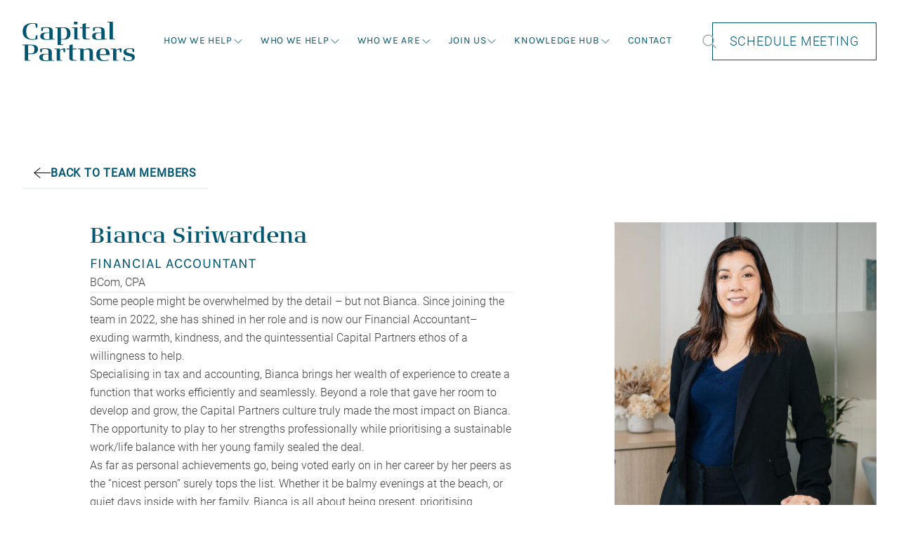

--- FILE ---
content_type: text/html; charset=UTF-8
request_url: https://capital-partners.com.au/team-members/bianca-siriwardena/
body_size: 27582
content:
<!DOCTYPE html>
<html lang="en-AU">
	<head><meta charset="UTF-8"/><script>if(navigator.userAgent.match(/MSIE|Internet Explorer/i)||navigator.userAgent.match(/Trident\/7\..*?rv:11/i)){var href=document.location.href;if(!href.match(/[?&]nowprocket/)){if(href.indexOf("?")==-1){if(href.indexOf("#")==-1){document.location.href=href+"?nowprocket=1"}else{document.location.href=href.replace("#","?nowprocket=1#")}}else{if(href.indexOf("#")==-1){document.location.href=href+"&nowprocket=1"}else{document.location.href=href.replace("#","&nowprocket=1#")}}}}</script><script>(()=>{class RocketLazyLoadScripts{constructor(){this.v="2.0.4",this.userEvents=["keydown","keyup","mousedown","mouseup","mousemove","mouseover","mouseout","touchmove","touchstart","touchend","touchcancel","wheel","click","dblclick","input"],this.attributeEvents=["onblur","onclick","oncontextmenu","ondblclick","onfocus","onmousedown","onmouseenter","onmouseleave","onmousemove","onmouseout","onmouseover","onmouseup","onmousewheel","onscroll","onsubmit"]}async t(){this.i(),this.o(),/iP(ad|hone)/.test(navigator.userAgent)&&this.h(),this.u(),this.l(this),this.m(),this.k(this),this.p(this),this._(),await Promise.all([this.R(),this.L()]),this.lastBreath=Date.now(),this.S(this),this.P(),this.D(),this.O(),this.M(),await this.C(this.delayedScripts.normal),await this.C(this.delayedScripts.defer),await this.C(this.delayedScripts.async),await this.T(),await this.F(),await this.j(),await this.A(),window.dispatchEvent(new Event("rocket-allScriptsLoaded")),this.everythingLoaded=!0,this.lastTouchEnd&&await new Promise(t=>setTimeout(t,500-Date.now()+this.lastTouchEnd)),this.I(),this.H(),this.U(),this.W()}i(){this.CSPIssue=sessionStorage.getItem("rocketCSPIssue"),document.addEventListener("securitypolicyviolation",t=>{this.CSPIssue||"script-src-elem"!==t.violatedDirective||"data"!==t.blockedURI||(this.CSPIssue=!0,sessionStorage.setItem("rocketCSPIssue",!0))},{isRocket:!0})}o(){window.addEventListener("pageshow",t=>{this.persisted=t.persisted,this.realWindowLoadedFired=!0},{isRocket:!0}),window.addEventListener("pagehide",()=>{this.onFirstUserAction=null},{isRocket:!0})}h(){let t;function e(e){t=e}window.addEventListener("touchstart",e,{isRocket:!0}),window.addEventListener("touchend",function i(o){o.changedTouches[0]&&t.changedTouches[0]&&Math.abs(o.changedTouches[0].pageX-t.changedTouches[0].pageX)<10&&Math.abs(o.changedTouches[0].pageY-t.changedTouches[0].pageY)<10&&o.timeStamp-t.timeStamp<200&&(window.removeEventListener("touchstart",e,{isRocket:!0}),window.removeEventListener("touchend",i,{isRocket:!0}),"INPUT"===o.target.tagName&&"text"===o.target.type||(o.target.dispatchEvent(new TouchEvent("touchend",{target:o.target,bubbles:!0})),o.target.dispatchEvent(new MouseEvent("mouseover",{target:o.target,bubbles:!0})),o.target.dispatchEvent(new PointerEvent("click",{target:o.target,bubbles:!0,cancelable:!0,detail:1,clientX:o.changedTouches[0].clientX,clientY:o.changedTouches[0].clientY})),event.preventDefault()))},{isRocket:!0})}q(t){this.userActionTriggered||("mousemove"!==t.type||this.firstMousemoveIgnored?"keyup"===t.type||"mouseover"===t.type||"mouseout"===t.type||(this.userActionTriggered=!0,this.onFirstUserAction&&this.onFirstUserAction()):this.firstMousemoveIgnored=!0),"click"===t.type&&t.preventDefault(),t.stopPropagation(),t.stopImmediatePropagation(),"touchstart"===this.lastEvent&&"touchend"===t.type&&(this.lastTouchEnd=Date.now()),"click"===t.type&&(this.lastTouchEnd=0),this.lastEvent=t.type,t.composedPath&&t.composedPath()[0].getRootNode()instanceof ShadowRoot&&(t.rocketTarget=t.composedPath()[0]),this.savedUserEvents.push(t)}u(){this.savedUserEvents=[],this.userEventHandler=this.q.bind(this),this.userEvents.forEach(t=>window.addEventListener(t,this.userEventHandler,{passive:!1,isRocket:!0})),document.addEventListener("visibilitychange",this.userEventHandler,{isRocket:!0})}U(){this.userEvents.forEach(t=>window.removeEventListener(t,this.userEventHandler,{passive:!1,isRocket:!0})),document.removeEventListener("visibilitychange",this.userEventHandler,{isRocket:!0}),this.savedUserEvents.forEach(t=>{(t.rocketTarget||t.target).dispatchEvent(new window[t.constructor.name](t.type,t))})}m(){const t="return false",e=Array.from(this.attributeEvents,t=>"data-rocket-"+t),i="["+this.attributeEvents.join("],[")+"]",o="[data-rocket-"+this.attributeEvents.join("],[data-rocket-")+"]",s=(e,i,o)=>{o&&o!==t&&(e.setAttribute("data-rocket-"+i,o),e["rocket"+i]=new Function("event",o),e.setAttribute(i,t))};new MutationObserver(t=>{for(const n of t)"attributes"===n.type&&(n.attributeName.startsWith("data-rocket-")||this.everythingLoaded?n.attributeName.startsWith("data-rocket-")&&this.everythingLoaded&&this.N(n.target,n.attributeName.substring(12)):s(n.target,n.attributeName,n.target.getAttribute(n.attributeName))),"childList"===n.type&&n.addedNodes.forEach(t=>{if(t.nodeType===Node.ELEMENT_NODE)if(this.everythingLoaded)for(const i of[t,...t.querySelectorAll(o)])for(const t of i.getAttributeNames())e.includes(t)&&this.N(i,t.substring(12));else for(const e of[t,...t.querySelectorAll(i)])for(const t of e.getAttributeNames())this.attributeEvents.includes(t)&&s(e,t,e.getAttribute(t))})}).observe(document,{subtree:!0,childList:!0,attributeFilter:[...this.attributeEvents,...e]})}I(){this.attributeEvents.forEach(t=>{document.querySelectorAll("[data-rocket-"+t+"]").forEach(e=>{this.N(e,t)})})}N(t,e){const i=t.getAttribute("data-rocket-"+e);i&&(t.setAttribute(e,i),t.removeAttribute("data-rocket-"+e))}k(t){Object.defineProperty(HTMLElement.prototype,"onclick",{get(){return this.rocketonclick||null},set(e){this.rocketonclick=e,this.setAttribute(t.everythingLoaded?"onclick":"data-rocket-onclick","this.rocketonclick(event)")}})}S(t){function e(e,i){let o=e[i];e[i]=null,Object.defineProperty(e,i,{get:()=>o,set(s){t.everythingLoaded?o=s:e["rocket"+i]=o=s}})}e(document,"onreadystatechange"),e(window,"onload"),e(window,"onpageshow");try{Object.defineProperty(document,"readyState",{get:()=>t.rocketReadyState,set(e){t.rocketReadyState=e},configurable:!0}),document.readyState="loading"}catch(t){console.log("WPRocket DJE readyState conflict, bypassing")}}l(t){this.originalAddEventListener=EventTarget.prototype.addEventListener,this.originalRemoveEventListener=EventTarget.prototype.removeEventListener,this.savedEventListeners=[],EventTarget.prototype.addEventListener=function(e,i,o){o&&o.isRocket||!t.B(e,this)&&!t.userEvents.includes(e)||t.B(e,this)&&!t.userActionTriggered||e.startsWith("rocket-")||t.everythingLoaded?t.originalAddEventListener.call(this,e,i,o):(t.savedEventListeners.push({target:this,remove:!1,type:e,func:i,options:o}),"mouseenter"!==e&&"mouseleave"!==e||t.originalAddEventListener.call(this,e,t.savedUserEvents.push,o))},EventTarget.prototype.removeEventListener=function(e,i,o){o&&o.isRocket||!t.B(e,this)&&!t.userEvents.includes(e)||t.B(e,this)&&!t.userActionTriggered||e.startsWith("rocket-")||t.everythingLoaded?t.originalRemoveEventListener.call(this,e,i,o):t.savedEventListeners.push({target:this,remove:!0,type:e,func:i,options:o})}}J(t,e){this.savedEventListeners=this.savedEventListeners.filter(i=>{let o=i.type,s=i.target||window;return e!==o||t!==s||(this.B(o,s)&&(i.type="rocket-"+o),this.$(i),!1)})}H(){EventTarget.prototype.addEventListener=this.originalAddEventListener,EventTarget.prototype.removeEventListener=this.originalRemoveEventListener,this.savedEventListeners.forEach(t=>this.$(t))}$(t){t.remove?this.originalRemoveEventListener.call(t.target,t.type,t.func,t.options):this.originalAddEventListener.call(t.target,t.type,t.func,t.options)}p(t){let e;function i(e){return t.everythingLoaded?e:e.split(" ").map(t=>"load"===t||t.startsWith("load.")?"rocket-jquery-load":t).join(" ")}function o(o){function s(e){const s=o.fn[e];o.fn[e]=o.fn.init.prototype[e]=function(){return this[0]===window&&t.userActionTriggered&&("string"==typeof arguments[0]||arguments[0]instanceof String?arguments[0]=i(arguments[0]):"object"==typeof arguments[0]&&Object.keys(arguments[0]).forEach(t=>{const e=arguments[0][t];delete arguments[0][t],arguments[0][i(t)]=e})),s.apply(this,arguments),this}}if(o&&o.fn&&!t.allJQueries.includes(o)){const e={DOMContentLoaded:[],"rocket-DOMContentLoaded":[]};for(const t in e)document.addEventListener(t,()=>{e[t].forEach(t=>t())},{isRocket:!0});o.fn.ready=o.fn.init.prototype.ready=function(i){function s(){parseInt(o.fn.jquery)>2?setTimeout(()=>i.bind(document)(o)):i.bind(document)(o)}return"function"==typeof i&&(t.realDomReadyFired?!t.userActionTriggered||t.fauxDomReadyFired?s():e["rocket-DOMContentLoaded"].push(s):e.DOMContentLoaded.push(s)),o([])},s("on"),s("one"),s("off"),t.allJQueries.push(o)}e=o}t.allJQueries=[],o(window.jQuery),Object.defineProperty(window,"jQuery",{get:()=>e,set(t){o(t)}})}P(){const t=new Map;document.write=document.writeln=function(e){const i=document.currentScript,o=document.createRange(),s=i.parentElement;let n=t.get(i);void 0===n&&(n=i.nextSibling,t.set(i,n));const c=document.createDocumentFragment();o.setStart(c,0),c.appendChild(o.createContextualFragment(e)),s.insertBefore(c,n)}}async R(){return new Promise(t=>{this.userActionTriggered?t():this.onFirstUserAction=t})}async L(){return new Promise(t=>{document.addEventListener("DOMContentLoaded",()=>{this.realDomReadyFired=!0,t()},{isRocket:!0})})}async j(){return this.realWindowLoadedFired?Promise.resolve():new Promise(t=>{window.addEventListener("load",t,{isRocket:!0})})}M(){this.pendingScripts=[];this.scriptsMutationObserver=new MutationObserver(t=>{for(const e of t)e.addedNodes.forEach(t=>{"SCRIPT"!==t.tagName||t.noModule||t.isWPRocket||this.pendingScripts.push({script:t,promise:new Promise(e=>{const i=()=>{const i=this.pendingScripts.findIndex(e=>e.script===t);i>=0&&this.pendingScripts.splice(i,1),e()};t.addEventListener("load",i,{isRocket:!0}),t.addEventListener("error",i,{isRocket:!0}),setTimeout(i,1e3)})})})}),this.scriptsMutationObserver.observe(document,{childList:!0,subtree:!0})}async F(){await this.X(),this.pendingScripts.length?(await this.pendingScripts[0].promise,await this.F()):this.scriptsMutationObserver.disconnect()}D(){this.delayedScripts={normal:[],async:[],defer:[]},document.querySelectorAll("script[type$=rocketlazyloadscript]").forEach(t=>{t.hasAttribute("data-rocket-src")?t.hasAttribute("async")&&!1!==t.async?this.delayedScripts.async.push(t):t.hasAttribute("defer")&&!1!==t.defer||"module"===t.getAttribute("data-rocket-type")?this.delayedScripts.defer.push(t):this.delayedScripts.normal.push(t):this.delayedScripts.normal.push(t)})}async _(){await this.L();let t=[];document.querySelectorAll("script[type$=rocketlazyloadscript][data-rocket-src]").forEach(e=>{let i=e.getAttribute("data-rocket-src");if(i&&!i.startsWith("data:")){i.startsWith("//")&&(i=location.protocol+i);try{const o=new URL(i).origin;o!==location.origin&&t.push({src:o,crossOrigin:e.crossOrigin||"module"===e.getAttribute("data-rocket-type")})}catch(t){}}}),t=[...new Map(t.map(t=>[JSON.stringify(t),t])).values()],this.Y(t,"preconnect")}async G(t){if(await this.K(),!0!==t.noModule||!("noModule"in HTMLScriptElement.prototype))return new Promise(e=>{let i;function o(){(i||t).setAttribute("data-rocket-status","executed"),e()}try{if(navigator.userAgent.includes("Firefox/")||""===navigator.vendor||this.CSPIssue)i=document.createElement("script"),[...t.attributes].forEach(t=>{let e=t.nodeName;"type"!==e&&("data-rocket-type"===e&&(e="type"),"data-rocket-src"===e&&(e="src"),i.setAttribute(e,t.nodeValue))}),t.text&&(i.text=t.text),t.nonce&&(i.nonce=t.nonce),i.hasAttribute("src")?(i.addEventListener("load",o,{isRocket:!0}),i.addEventListener("error",()=>{i.setAttribute("data-rocket-status","failed-network"),e()},{isRocket:!0}),setTimeout(()=>{i.isConnected||e()},1)):(i.text=t.text,o()),i.isWPRocket=!0,t.parentNode.replaceChild(i,t);else{const i=t.getAttribute("data-rocket-type"),s=t.getAttribute("data-rocket-src");i?(t.type=i,t.removeAttribute("data-rocket-type")):t.removeAttribute("type"),t.addEventListener("load",o,{isRocket:!0}),t.addEventListener("error",i=>{this.CSPIssue&&i.target.src.startsWith("data:")?(console.log("WPRocket: CSP fallback activated"),t.removeAttribute("src"),this.G(t).then(e)):(t.setAttribute("data-rocket-status","failed-network"),e())},{isRocket:!0}),s?(t.fetchPriority="high",t.removeAttribute("data-rocket-src"),t.src=s):t.src="data:text/javascript;base64,"+window.btoa(unescape(encodeURIComponent(t.text)))}}catch(i){t.setAttribute("data-rocket-status","failed-transform"),e()}});t.setAttribute("data-rocket-status","skipped")}async C(t){const e=t.shift();return e?(e.isConnected&&await this.G(e),this.C(t)):Promise.resolve()}O(){this.Y([...this.delayedScripts.normal,...this.delayedScripts.defer,...this.delayedScripts.async],"preload")}Y(t,e){this.trash=this.trash||[];let i=!0;var o=document.createDocumentFragment();t.forEach(t=>{const s=t.getAttribute&&t.getAttribute("data-rocket-src")||t.src;if(s&&!s.startsWith("data:")){const n=document.createElement("link");n.href=s,n.rel=e,"preconnect"!==e&&(n.as="script",n.fetchPriority=i?"high":"low"),t.getAttribute&&"module"===t.getAttribute("data-rocket-type")&&(n.crossOrigin=!0),t.crossOrigin&&(n.crossOrigin=t.crossOrigin),t.integrity&&(n.integrity=t.integrity),t.nonce&&(n.nonce=t.nonce),o.appendChild(n),this.trash.push(n),i=!1}}),document.head.appendChild(o)}W(){this.trash.forEach(t=>t.remove())}async T(){try{document.readyState="interactive"}catch(t){}this.fauxDomReadyFired=!0;try{await this.K(),this.J(document,"readystatechange"),document.dispatchEvent(new Event("rocket-readystatechange")),await this.K(),document.rocketonreadystatechange&&document.rocketonreadystatechange(),await this.K(),this.J(document,"DOMContentLoaded"),document.dispatchEvent(new Event("rocket-DOMContentLoaded")),await this.K(),this.J(window,"DOMContentLoaded"),window.dispatchEvent(new Event("rocket-DOMContentLoaded"))}catch(t){console.error(t)}}async A(){try{document.readyState="complete"}catch(t){}try{await this.K(),this.J(document,"readystatechange"),document.dispatchEvent(new Event("rocket-readystatechange")),await this.K(),document.rocketonreadystatechange&&document.rocketonreadystatechange(),await this.K(),this.J(window,"load"),window.dispatchEvent(new Event("rocket-load")),await this.K(),window.rocketonload&&window.rocketonload(),await this.K(),this.allJQueries.forEach(t=>t(window).trigger("rocket-jquery-load")),await this.K(),this.J(window,"pageshow");const t=new Event("rocket-pageshow");t.persisted=this.persisted,window.dispatchEvent(t),await this.K(),window.rocketonpageshow&&window.rocketonpageshow({persisted:this.persisted})}catch(t){console.error(t)}}async K(){Date.now()-this.lastBreath>45&&(await this.X(),this.lastBreath=Date.now())}async X(){return document.hidden?new Promise(t=>setTimeout(t)):new Promise(t=>requestAnimationFrame(t))}B(t,e){return e===document&&"readystatechange"===t||(e===document&&"DOMContentLoaded"===t||(e===window&&"DOMContentLoaded"===t||(e===window&&"load"===t||e===window&&"pageshow"===t)))}static run(){(new RocketLazyLoadScripts).t()}}RocketLazyLoadScripts.run()})();</script>
		

<meta http-equiv="X-UA-Compatible" content="IE=edge"/>
<meta name="viewport" content="width=device-width, initial-scale=1"/>
<link rel="author" href="https://capital-partners.com.au/wp-content/themes/startdigital/humans.txt"/>
<link rel="pingback" href="https://capital-partners.com.au/xmlrpc.php"/>
<link rel="profile" href="http://gmpg.org/xfn/11"/>
<meta name='robots' content='index, follow, max-image-preview:large, max-snippet:-1, max-video-preview:-1' />
<link rel="preconnect" href="https://js.hsforms.net" crossorigin>
<link rel="preconnect" href="https://js.hs-scripts.com" crossorigin>
<link rel="preconnect" href="https://js.hs-analytics.net" crossorigin>
<link rel="dns-prefetch" href="//connect.facebook.net">
<link rel="dns-prefetch" href="//snap.licdn.com">
<link rel="dns-prefetch" href="//t.contentsquare.net">
<link rel="preload" href="https://capital-partners.com.au/wp-content/themes/startdigital/static/fonts/Karla-VariableFont.ttf" as="font" type="font/ttf" crossorigin>
<link rel="preload" href="https://capital-partners.com.au/wp-content/themes/startdigital/static/fonts/SignaSerifPro.otf" as="font" type="font/otf" crossorigin>

	<!-- This site is optimized with the Yoast SEO plugin v26.7 - https://yoast.com/wordpress/plugins/seo/ -->
	<title>Bianca Siriwardena - Capital Partners</title>
<link data-rocket-prefetch href="https://js.hsforms.net" rel="dns-prefetch">
	<meta name="description" content="Bianca Siriwardena: Experience a refreshing commitment to teamwork, collaboration, and accountability with Capital Partners." />
	<link rel="canonical" href="https://capital-partners.com.au/team-members/bianca-siriwardena/" />
	<meta property="og:locale" content="en_US" />
	<meta property="og:type" content="article" />
	<meta property="og:title" content="Bianca Siriwardena - Capital Partners" />
	<meta property="og:description" content="Bianca Siriwardena: Experience a refreshing commitment to teamwork, collaboration, and accountability with Capital Partners." />
	<meta property="og:url" content="https://capital-partners.com.au/team-members/bianca-siriwardena/" />
	<meta property="og:site_name" content="Capital Partners" />
	<meta property="article:modified_time" content="2024-12-16T04:00:08+00:00" />
	<meta property="og:image" content="https://capital-partners.com.au/wp-content/uploads/2023/07/Bianca-Siriwardena-scaled-e1690508374547.jpg" />
	<meta property="og:image:width" content="927" />
	<meta property="og:image:height" content="798" />
	<meta property="og:image:type" content="image/jpeg" />
	<meta name="twitter:card" content="summary_large_image" />
	<meta name="twitter:label1" content="Est. reading time" />
	<meta name="twitter:data1" content="1 minute" />
	<script type="application/ld+json" class="yoast-schema-graph">{"@context":"https://schema.org","@graph":[{"@type":"WebPage","@id":"https://capital-partners.com.au/team-members/bianca-siriwardena/","url":"https://capital-partners.com.au/team-members/bianca-siriwardena/","name":"Bianca Siriwardena - Capital Partners","isPartOf":{"@id":"https://capital-partners.com.au/#website"},"primaryImageOfPage":{"@id":"https://capital-partners.com.au/team-members/bianca-siriwardena/#primaryimage"},"image":{"@id":"https://capital-partners.com.au/team-members/bianca-siriwardena/#primaryimage"},"thumbnailUrl":"https://capital-partners.com.au/wp-content/uploads/2023/07/Bianca-Siriwardena-scaled-e1690508374547.jpg","datePublished":"2023-07-28T01:43:47+00:00","dateModified":"2024-12-16T04:00:08+00:00","description":"Bianca Siriwardena: Experience a refreshing commitment to teamwork, collaboration, and accountability with Capital Partners.","breadcrumb":{"@id":"https://capital-partners.com.au/team-members/bianca-siriwardena/#breadcrumb"},"inLanguage":"en-AU","potentialAction":[{"@type":"ReadAction","target":["https://capital-partners.com.au/team-members/bianca-siriwardena/"]}]},{"@type":"ImageObject","inLanguage":"en-AU","@id":"https://capital-partners.com.au/team-members/bianca-siriwardena/#primaryimage","url":"https://capital-partners.com.au/wp-content/uploads/2023/07/Bianca-Siriwardena-scaled-e1690508374547.jpg","contentUrl":"https://capital-partners.com.au/wp-content/uploads/2023/07/Bianca-Siriwardena-scaled-e1690508374547.jpg","width":927,"height":798},{"@type":"BreadcrumbList","@id":"https://capital-partners.com.au/team-members/bianca-siriwardena/#breadcrumb","itemListElement":[{"@type":"ListItem","position":1,"name":"Home","item":"https://capital-partners.com.au/"},{"@type":"ListItem","position":2,"name":"Bianca Siriwardena"}]},{"@type":"WebSite","@id":"https://capital-partners.com.au/#website","url":"https://capital-partners.com.au/","name":"Capital Partners","description":"Award Winning Wealth Management Advisers","alternateName":"Capital Partners","potentialAction":[{"@type":"SearchAction","target":{"@type":"EntryPoint","urlTemplate":"https://capital-partners.com.au/?s={search_term_string}"},"query-input":{"@type":"PropertyValueSpecification","valueRequired":true,"valueName":"search_term_string"}}],"inLanguage":"en-AU"}]}</script>
	<!-- / Yoast SEO plugin. -->


<link rel='dns-prefetch' href='//js.hsforms.net' />

<link rel="alternate" title="oEmbed (JSON)" type="application/json+oembed" href="https://capital-partners.com.au/wp-json/oembed/1.0/embed?url=https%3A%2F%2Fcapital-partners.com.au%2Fteam-members%2Fbianca-siriwardena%2F" />
<link rel="alternate" title="oEmbed (XML)" type="text/xml+oembed" href="https://capital-partners.com.au/wp-json/oembed/1.0/embed?url=https%3A%2F%2Fcapital-partners.com.au%2Fteam-members%2Fbianca-siriwardena%2F&#038;format=xml" />
<script type="application/ld+json">
{
    "@context": "https://schema.org",
    "@type": "FinancialService",
    "@id": "https://capital-partners.com.au/#organization",
    "name": "Capital Partners Private Wealth Advisers",
    "legalName": "Capital Partners Consulting Pty Ltd trading as Capital Partners Private Wealth Advisers",
    "url": "https://capital-partners.com.au/",
    "logo": {
        "@type": "ImageObject",
        "url": "https://capital-partners.com.au/wp-content/themes/startdigital/static/images/capital-partners-logo.png",
        "width": 600,
        "height": 60
    },
    "description": "Perth-based private wealth advisory firm (AFSL 227148) serving high-net-worth and ultra-high-net-worth families with wealth planning, investment strategies, retirement planning, estate planning and tax planning services.",
    "slogan": "Purposeful wealth advice for meaningful lives",
    "foundingDate": "1996",
    "areaServed": {
        "@type": "Country",
        "name": "Australia"
    },
    "hasOfferCatalog": {
        "@type": "OfferCatalog",
        "name": "Wealth Management Services",
        "itemListElement": [
            {
                "@type": "Offer",
                "itemOffered": {
                    "@type": "Service",
                    "name": "Wealth Management",
                    "url": "https://capital-partners.com.au/services/wealth-management-high-net-worth-individuals/"
                }
            },
            {
                "@type": "Offer",
                "itemOffered": {
                    "@type": "Service",
                    "name": "Investment Strategies",
                    "url": "https://capital-partners.com.au/services/investment-strategies-perth/"
                }
            },
            {
                "@type": "Offer",
                "itemOffered": {
                    "@type": "Service",
                    "name": "Retirement Planning",
                    "url": "https://capital-partners.com.au/services/retirement-planning-perth/"
                }
            },
            {
                "@type": "Offer",
                "itemOffered": {
                    "@type": "Service",
                    "name": "Estate Planning",
                    "url": "https://capital-partners.com.au/services/estate-planning-perth/"
                }
            },
            {
                "@type": "Offer",
                "itemOffered": {
                    "@type": "Service",
                    "name": "Tax Planning",
                    "url": "https://capital-partners.com.au/services/tax-planning-perth/"
                }
            },
            {
                "@type": "Offer",
                "itemOffered": {
                    "@type": "Service",
                    "name": "Wealth Planning Perth",
                    "url": "https://capital-partners.com.au/services/wealth-planning-perth/"
                }
            }
        ]
    },
    "address": {
        "@type": "PostalAddress",
        "streetAddress": "Ground Floor, 22 Delhi Street",
        "addressLocality": "West Perth",
        "addressRegion": "WA",
        "postalCode": "6005",
        "addressCountry": "AU"
    },
    "contactPoint": {
        "@type": "ContactPoint",
        "telephone": "(08) 6163 6100",
        "contactType": "customer service",
        "areaServed": "AU",
        "availableLanguage": [
            "English"
        ]
    },
    "sameAs": [
        "https://www.facebook.com/CapitalPartnersPWA/",
        "https://au.linkedin.com/company/capital-partners_3",
        "https://twitter.com/Cap_Partners",
        "https://www.instagram.com/capitalpartnersprivatewealth/"
    ]
}
</script>
<script type="application/ld+json">
{
    "@context": "https://schema.org",
    "@type": "WebSite",
    "@id": "https://capital-partners.com.au/#website",
    "url": "https://capital-partners.com.au/",
    "name": "Capital Partners",
    "description": "Award Winning Wealth Management Advisers",
    "publisher": {
        "@id": "https://capital-partners.com.au/#organization"
    },
    "potentialAction": {
        "@type": "SearchAction",
        "target": {
            "@type": "EntryPoint",
            "urlTemplate": "https://capital-partners.com.au/?s={search_term_string}"
        },
        "query-input": "required name=search_term_string"
    }
}
</script>
<script type="application/ld+json">
{
    "@context": "https://schema.org",
    "@type": "BreadcrumbList",
    "itemListElement": [
        {
            "@type": "ListItem",
            "position": 1,
            "name": "Home",
            "item": "https://capital-partners.com.au/"
        },
        {
            "@type": "ListItem",
            "position": 2,
            "name": "Our Team",
            "item": "https://capital-partners.com.au/who-we-are/meet-the-team/"
        },
        {
            "@type": "ListItem",
            "position": 3,
            "name": "Bianca Siriwardena",
            "item": "https://capital-partners.com.au/team-members/bianca-siriwardena/"
        }
    ]
}
</script>
<script type="application/ld+json">
{
    "@context": "https://schema.org",
    "@type": "Person",
    "name": "Bianca Siriwardena",
    "givenName": "Bianca",
    "familyName": "Siriwardena",
    "jobTitle": "Financial Accountant",
    "worksFor": {
        "@id": "https://capital-partners.com.au/#organization"
    },
    "url": "https://capital-partners.com.au/team-members/bianca-siriwardena/",
    "description": "BCom, CPA",
    "image": "https://capital-partners.com.au/wp-content/uploads/2023/07/Bianca-Siriwardena-scaled-e1690508374547.jpg",
    "sameAs": [
        "https://au.linkedin.com/in/bianca-siriwardena-53691467"
    ],
    "hasCredential": [
        {
            "@type": "EducationalOccupationalCredential",
            "credentialCategory": "Bachelor of Commerce (BCom) CPA",
            "educationalLevel": "Curtin University"
        },
        {
            "@type": "EducationalOccupationalCredential",
            "credentialCategory": "Cert IV Project Management Practice",
            "educationalLevel": "TAFE"
        },
        {
            "@type": "EducationalOccupationalCredential",
            "credentialCategory": "Advanced Diploma Accounting",
            "educationalLevel": "TAFE"
        }
    ]
}
</script>
<style id='wp-img-auto-sizes-contain-inline-css' type='text/css'>
img:is([sizes=auto i],[sizes^="auto," i]){contain-intrinsic-size:3000px 1500px}
/*# sourceURL=wp-img-auto-sizes-contain-inline-css */
</style>
<style id='wp-emoji-styles-inline-css' type='text/css'>

	img.wp-smiley, img.emoji {
		display: inline !important;
		border: none !important;
		box-shadow: none !important;
		height: 1em !important;
		width: 1em !important;
		margin: 0 0.07em !important;
		vertical-align: -0.1em !important;
		background: none !important;
		padding: 0 !important;
	}
/*# sourceURL=wp-emoji-styles-inline-css */
</style>
<style id='wp-block-library-inline-css' type='text/css'>
:root{--wp-block-synced-color:#7a00df;--wp-block-synced-color--rgb:122,0,223;--wp-bound-block-color:var(--wp-block-synced-color);--wp-editor-canvas-background:#ddd;--wp-admin-theme-color:#007cba;--wp-admin-theme-color--rgb:0,124,186;--wp-admin-theme-color-darker-10:#006ba1;--wp-admin-theme-color-darker-10--rgb:0,107,160.5;--wp-admin-theme-color-darker-20:#005a87;--wp-admin-theme-color-darker-20--rgb:0,90,135;--wp-admin-border-width-focus:2px}@media (min-resolution:192dpi){:root{--wp-admin-border-width-focus:1.5px}}.wp-element-button{cursor:pointer}:root .has-very-light-gray-background-color{background-color:#eee}:root .has-very-dark-gray-background-color{background-color:#313131}:root .has-very-light-gray-color{color:#eee}:root .has-very-dark-gray-color{color:#313131}:root .has-vivid-green-cyan-to-vivid-cyan-blue-gradient-background{background:linear-gradient(135deg,#00d084,#0693e3)}:root .has-purple-crush-gradient-background{background:linear-gradient(135deg,#34e2e4,#4721fb 50%,#ab1dfe)}:root .has-hazy-dawn-gradient-background{background:linear-gradient(135deg,#faaca8,#dad0ec)}:root .has-subdued-olive-gradient-background{background:linear-gradient(135deg,#fafae1,#67a671)}:root .has-atomic-cream-gradient-background{background:linear-gradient(135deg,#fdd79a,#004a59)}:root .has-nightshade-gradient-background{background:linear-gradient(135deg,#330968,#31cdcf)}:root .has-midnight-gradient-background{background:linear-gradient(135deg,#020381,#2874fc)}:root{--wp--preset--font-size--normal:16px;--wp--preset--font-size--huge:42px}.has-regular-font-size{font-size:1em}.has-larger-font-size{font-size:2.625em}.has-normal-font-size{font-size:var(--wp--preset--font-size--normal)}.has-huge-font-size{font-size:var(--wp--preset--font-size--huge)}.has-text-align-center{text-align:center}.has-text-align-left{text-align:left}.has-text-align-right{text-align:right}.has-fit-text{white-space:nowrap!important}#end-resizable-editor-section{display:none}.aligncenter{clear:both}.items-justified-left{justify-content:flex-start}.items-justified-center{justify-content:center}.items-justified-right{justify-content:flex-end}.items-justified-space-between{justify-content:space-between}.screen-reader-text{border:0;clip-path:inset(50%);height:1px;margin:-1px;overflow:hidden;padding:0;position:absolute;width:1px;word-wrap:normal!important}.screen-reader-text:focus{background-color:#ddd;clip-path:none;color:#444;display:block;font-size:1em;height:auto;left:5px;line-height:normal;padding:15px 23px 14px;text-decoration:none;top:5px;width:auto;z-index:100000}html :where(.has-border-color){border-style:solid}html :where([style*=border-top-color]){border-top-style:solid}html :where([style*=border-right-color]){border-right-style:solid}html :where([style*=border-bottom-color]){border-bottom-style:solid}html :where([style*=border-left-color]){border-left-style:solid}html :where([style*=border-width]){border-style:solid}html :where([style*=border-top-width]){border-top-style:solid}html :where([style*=border-right-width]){border-right-style:solid}html :where([style*=border-bottom-width]){border-bottom-style:solid}html :where([style*=border-left-width]){border-left-style:solid}html :where(img[class*=wp-image-]){height:auto;max-width:100%}:where(figure){margin:0 0 1em}html :where(.is-position-sticky){--wp-admin--admin-bar--position-offset:var(--wp-admin--admin-bar--height,0px)}@media screen and (max-width:600px){html :where(.is-position-sticky){--wp-admin--admin-bar--position-offset:0px}}

/*# sourceURL=wp-block-library-inline-css */
</style><style id='global-styles-inline-css' type='text/css'>
:root{--wp--preset--aspect-ratio--square: 1;--wp--preset--aspect-ratio--4-3: 4/3;--wp--preset--aspect-ratio--3-4: 3/4;--wp--preset--aspect-ratio--3-2: 3/2;--wp--preset--aspect-ratio--2-3: 2/3;--wp--preset--aspect-ratio--16-9: 16/9;--wp--preset--aspect-ratio--9-16: 9/16;--wp--preset--color--black: #000000;--wp--preset--color--cyan-bluish-gray: #abb8c3;--wp--preset--color--white: #ffffff;--wp--preset--color--pale-pink: #f78da7;--wp--preset--color--vivid-red: #cf2e2e;--wp--preset--color--luminous-vivid-orange: #ff6900;--wp--preset--color--luminous-vivid-amber: #fcb900;--wp--preset--color--light-green-cyan: #7bdcb5;--wp--preset--color--vivid-green-cyan: #00d084;--wp--preset--color--pale-cyan-blue: #8ed1fc;--wp--preset--color--vivid-cyan-blue: #0693e3;--wp--preset--color--vivid-purple: #9b51e0;--wp--preset--gradient--vivid-cyan-blue-to-vivid-purple: linear-gradient(135deg,rgb(6,147,227) 0%,rgb(155,81,224) 100%);--wp--preset--gradient--light-green-cyan-to-vivid-green-cyan: linear-gradient(135deg,rgb(122,220,180) 0%,rgb(0,208,130) 100%);--wp--preset--gradient--luminous-vivid-amber-to-luminous-vivid-orange: linear-gradient(135deg,rgb(252,185,0) 0%,rgb(255,105,0) 100%);--wp--preset--gradient--luminous-vivid-orange-to-vivid-red: linear-gradient(135deg,rgb(255,105,0) 0%,rgb(207,46,46) 100%);--wp--preset--gradient--very-light-gray-to-cyan-bluish-gray: linear-gradient(135deg,rgb(238,238,238) 0%,rgb(169,184,195) 100%);--wp--preset--gradient--cool-to-warm-spectrum: linear-gradient(135deg,rgb(74,234,220) 0%,rgb(151,120,209) 20%,rgb(207,42,186) 40%,rgb(238,44,130) 60%,rgb(251,105,98) 80%,rgb(254,248,76) 100%);--wp--preset--gradient--blush-light-purple: linear-gradient(135deg,rgb(255,206,236) 0%,rgb(152,150,240) 100%);--wp--preset--gradient--blush-bordeaux: linear-gradient(135deg,rgb(254,205,165) 0%,rgb(254,45,45) 50%,rgb(107,0,62) 100%);--wp--preset--gradient--luminous-dusk: linear-gradient(135deg,rgb(255,203,112) 0%,rgb(199,81,192) 50%,rgb(65,88,208) 100%);--wp--preset--gradient--pale-ocean: linear-gradient(135deg,rgb(255,245,203) 0%,rgb(182,227,212) 50%,rgb(51,167,181) 100%);--wp--preset--gradient--electric-grass: linear-gradient(135deg,rgb(202,248,128) 0%,rgb(113,206,126) 100%);--wp--preset--gradient--midnight: linear-gradient(135deg,rgb(2,3,129) 0%,rgb(40,116,252) 100%);--wp--preset--font-size--small: 13px;--wp--preset--font-size--medium: 20px;--wp--preset--font-size--large: 36px;--wp--preset--font-size--x-large: 42px;--wp--preset--spacing--20: 0.44rem;--wp--preset--spacing--30: 0.67rem;--wp--preset--spacing--40: 1rem;--wp--preset--spacing--50: 1.5rem;--wp--preset--spacing--60: 2.25rem;--wp--preset--spacing--70: 3.38rem;--wp--preset--spacing--80: 5.06rem;--wp--preset--shadow--natural: 6px 6px 9px rgba(0, 0, 0, 0.2);--wp--preset--shadow--deep: 12px 12px 50px rgba(0, 0, 0, 0.4);--wp--preset--shadow--sharp: 6px 6px 0px rgba(0, 0, 0, 0.2);--wp--preset--shadow--outlined: 6px 6px 0px -3px rgb(255, 255, 255), 6px 6px rgb(0, 0, 0);--wp--preset--shadow--crisp: 6px 6px 0px rgb(0, 0, 0);}:where(.is-layout-flex){gap: 0.5em;}:where(.is-layout-grid){gap: 0.5em;}body .is-layout-flex{display: flex;}.is-layout-flex{flex-wrap: wrap;align-items: center;}.is-layout-flex > :is(*, div){margin: 0;}body .is-layout-grid{display: grid;}.is-layout-grid > :is(*, div){margin: 0;}:where(.wp-block-columns.is-layout-flex){gap: 2em;}:where(.wp-block-columns.is-layout-grid){gap: 2em;}:where(.wp-block-post-template.is-layout-flex){gap: 1.25em;}:where(.wp-block-post-template.is-layout-grid){gap: 1.25em;}.has-black-color{color: var(--wp--preset--color--black) !important;}.has-cyan-bluish-gray-color{color: var(--wp--preset--color--cyan-bluish-gray) !important;}.has-white-color{color: var(--wp--preset--color--white) !important;}.has-pale-pink-color{color: var(--wp--preset--color--pale-pink) !important;}.has-vivid-red-color{color: var(--wp--preset--color--vivid-red) !important;}.has-luminous-vivid-orange-color{color: var(--wp--preset--color--luminous-vivid-orange) !important;}.has-luminous-vivid-amber-color{color: var(--wp--preset--color--luminous-vivid-amber) !important;}.has-light-green-cyan-color{color: var(--wp--preset--color--light-green-cyan) !important;}.has-vivid-green-cyan-color{color: var(--wp--preset--color--vivid-green-cyan) !important;}.has-pale-cyan-blue-color{color: var(--wp--preset--color--pale-cyan-blue) !important;}.has-vivid-cyan-blue-color{color: var(--wp--preset--color--vivid-cyan-blue) !important;}.has-vivid-purple-color{color: var(--wp--preset--color--vivid-purple) !important;}.has-black-background-color{background-color: var(--wp--preset--color--black) !important;}.has-cyan-bluish-gray-background-color{background-color: var(--wp--preset--color--cyan-bluish-gray) !important;}.has-white-background-color{background-color: var(--wp--preset--color--white) !important;}.has-pale-pink-background-color{background-color: var(--wp--preset--color--pale-pink) !important;}.has-vivid-red-background-color{background-color: var(--wp--preset--color--vivid-red) !important;}.has-luminous-vivid-orange-background-color{background-color: var(--wp--preset--color--luminous-vivid-orange) !important;}.has-luminous-vivid-amber-background-color{background-color: var(--wp--preset--color--luminous-vivid-amber) !important;}.has-light-green-cyan-background-color{background-color: var(--wp--preset--color--light-green-cyan) !important;}.has-vivid-green-cyan-background-color{background-color: var(--wp--preset--color--vivid-green-cyan) !important;}.has-pale-cyan-blue-background-color{background-color: var(--wp--preset--color--pale-cyan-blue) !important;}.has-vivid-cyan-blue-background-color{background-color: var(--wp--preset--color--vivid-cyan-blue) !important;}.has-vivid-purple-background-color{background-color: var(--wp--preset--color--vivid-purple) !important;}.has-black-border-color{border-color: var(--wp--preset--color--black) !important;}.has-cyan-bluish-gray-border-color{border-color: var(--wp--preset--color--cyan-bluish-gray) !important;}.has-white-border-color{border-color: var(--wp--preset--color--white) !important;}.has-pale-pink-border-color{border-color: var(--wp--preset--color--pale-pink) !important;}.has-vivid-red-border-color{border-color: var(--wp--preset--color--vivid-red) !important;}.has-luminous-vivid-orange-border-color{border-color: var(--wp--preset--color--luminous-vivid-orange) !important;}.has-luminous-vivid-amber-border-color{border-color: var(--wp--preset--color--luminous-vivid-amber) !important;}.has-light-green-cyan-border-color{border-color: var(--wp--preset--color--light-green-cyan) !important;}.has-vivid-green-cyan-border-color{border-color: var(--wp--preset--color--vivid-green-cyan) !important;}.has-pale-cyan-blue-border-color{border-color: var(--wp--preset--color--pale-cyan-blue) !important;}.has-vivid-cyan-blue-border-color{border-color: var(--wp--preset--color--vivid-cyan-blue) !important;}.has-vivid-purple-border-color{border-color: var(--wp--preset--color--vivid-purple) !important;}.has-vivid-cyan-blue-to-vivid-purple-gradient-background{background: var(--wp--preset--gradient--vivid-cyan-blue-to-vivid-purple) !important;}.has-light-green-cyan-to-vivid-green-cyan-gradient-background{background: var(--wp--preset--gradient--light-green-cyan-to-vivid-green-cyan) !important;}.has-luminous-vivid-amber-to-luminous-vivid-orange-gradient-background{background: var(--wp--preset--gradient--luminous-vivid-amber-to-luminous-vivid-orange) !important;}.has-luminous-vivid-orange-to-vivid-red-gradient-background{background: var(--wp--preset--gradient--luminous-vivid-orange-to-vivid-red) !important;}.has-very-light-gray-to-cyan-bluish-gray-gradient-background{background: var(--wp--preset--gradient--very-light-gray-to-cyan-bluish-gray) !important;}.has-cool-to-warm-spectrum-gradient-background{background: var(--wp--preset--gradient--cool-to-warm-spectrum) !important;}.has-blush-light-purple-gradient-background{background: var(--wp--preset--gradient--blush-light-purple) !important;}.has-blush-bordeaux-gradient-background{background: var(--wp--preset--gradient--blush-bordeaux) !important;}.has-luminous-dusk-gradient-background{background: var(--wp--preset--gradient--luminous-dusk) !important;}.has-pale-ocean-gradient-background{background: var(--wp--preset--gradient--pale-ocean) !important;}.has-electric-grass-gradient-background{background: var(--wp--preset--gradient--electric-grass) !important;}.has-midnight-gradient-background{background: var(--wp--preset--gradient--midnight) !important;}.has-small-font-size{font-size: var(--wp--preset--font-size--small) !important;}.has-medium-font-size{font-size: var(--wp--preset--font-size--medium) !important;}.has-large-font-size{font-size: var(--wp--preset--font-size--large) !important;}.has-x-large-font-size{font-size: var(--wp--preset--font-size--x-large) !important;}
/*# sourceURL=global-styles-inline-css */
</style>

<style id='classic-theme-styles-inline-css' type='text/css'>
/*! This file is auto-generated */
.wp-block-button__link{color:#fff;background-color:#32373c;border-radius:9999px;box-shadow:none;text-decoration:none;padding:calc(.667em + 2px) calc(1.333em + 2px);font-size:1.125em}.wp-block-file__button{background:#32373c;color:#fff;text-decoration:none}
/*# sourceURL=/wp-includes/css/classic-themes.min.css */
</style>
<link data-minify="1" rel='stylesheet' id='prosperity-indicator-css' href='https://capital-partners.com.au/wp-content/cache/min/1/wp-content/themes/startdigital/forms/prosperity-indicator/prosperity-indicator.css?ver=1768402310' type='text/css' media='all' />
<link data-minify="1" rel='stylesheet' id='startdigital-css' href='https://capital-partners.com.au/wp-content/cache/min/1/wp-content/themes/startdigital/static/style.css?ver=1768402310' type='text/css' media='all' />
<script type="text/javascript" src="https://capital-partners.com.au/wp-includes/js/jquery/jquery.min.js?ver=3.7.1" id="jquery-core-js" data-rocket-defer defer></script>
<script type="text/javascript" src="https://capital-partners.com.au/wp-includes/js/jquery/jquery-migrate.min.js?ver=3.4.1" id="jquery-migrate-js" data-rocket-defer defer></script>
<script type="text/javascript" id="startdigital-ajax-js-extra">
/* <![CDATA[ */
var sd_ajax = {"ajax_url":"https://capital-partners.com.au/wp-admin/admin-ajax.php"};
//# sourceURL=startdigital-ajax-js-extra
/* ]]> */
</script>
<script type="rocketlazyloadscript" data-rocket-type="module" data-rocket-src="https://capital-partners.com.au/wp-content/themes/startdigital/ajax/ajax.js?ver=1745992470" data-rocket-defer defer></script><script type="rocketlazyloadscript" data-minify="1" data-rocket-type="text/javascript" data-rocket-src="https://capital-partners.com.au/wp-content/cache/min/1/wp-content/themes/startdigital/forms/prosperity-indicator/prosperity-indicator.js?ver=1768402310" id="prosperity-indicator-js" data-rocket-defer defer></script>
<link rel="https://api.w.org/" href="https://capital-partners.com.au/wp-json/" /><link rel="EditURI" type="application/rsd+xml" title="RSD" href="https://capital-partners.com.au/xmlrpc.php?rsd" />
<link rel='shortlink' href='https://capital-partners.com.au/?p=5971' />
    <style>
        .scale-field-container {
            margin: 20px 0;
        }

        .scale-buttons {
            display: flex;
            flex-direction: column;
            justify-content: space-between;
            margin: 20px 0;
            gap: 1rem;
            align-items: baseline;
        }

        .scale-option {
            text-align: center;
        }

        .scale-descriptions {
            display: flex;
            flex-wrap: wrap;
            justify-content: space-between;
            margin-top: 10px;
            color: #666;
            font-size: 0.9em;
        }

        .description-1,
        .description-5,
        .description-10 {
            margin-top: 16px;
        }

        @media screen and (min-width: 768px) {

            .description-1 {
                text-align: left;
            }

            .description-5 {
                text-align: center;
            }

            .description-10 {
                text-align: right;
            }

            .description-1,
            .description-5,
            .description-10 {
                max-width: 250px;
                margin-top: 0;
            }

            .scale-buttons {
                flex-direction: row;
            }
        }

        .gform_page_fields {
            margin: 4rem 0;
        }

        .gform_wrapper {
            max-width: 1280px;
            margin: 0 auto;
            width: 100%;
        }
    </style>
<!-- Google tag (gtag.js) -->
<script type="rocketlazyloadscript" async data-rocket-src="https://www.googletagmanager.com/gtag/js?id=G-ZFRZDGDLRE"></script>
<script type="rocketlazyloadscript">
  window.dataLayer = window.dataLayer || [];
  function gtag(){dataLayer.push(arguments);}
  gtag('js', new Date());

  gtag('config', 'G-ZFRZDGDLRE');
</script>

<!-- Google Tag Manager -->
<script type="rocketlazyloadscript">(function(w,d,s,l,i){w[l]=w[l]||[];w[l].push({'gtm.start':
new Date().getTime(),event:'gtm.js'});var f=d.getElementsByTagName(s)[0],
j=d.createElement(s),dl=l!='dataLayer'?'&l='+l:'';j.async=true;j.src=
'https://www.googletagmanager.com/gtm.js?id='+i+dl;f.parentNode.insertBefore(j,f);
})(window,document,'script','dataLayer','GTM-M6B4QR6');</script>
<!-- End Google Tag Manager -->
<meta name="msvalidate.01" content="86B98C5B17A478B68CE92E6AE3FB2746" /><link rel="icon" href="https://capital-partners.com.au/wp-content/uploads/2023/03/cropped-Capital_Partners_Favicon-32x32.png" sizes="32x32" />
<link rel="icon" href="https://capital-partners.com.au/wp-content/uploads/2023/03/cropped-Capital_Partners_Favicon-192x192.png" sizes="192x192" />
<link rel="apple-touch-icon" href="https://capital-partners.com.au/wp-content/uploads/2023/03/cropped-Capital_Partners_Favicon-180x180.png" />
<meta name="msapplication-TileImage" content="https://capital-partners.com.au/wp-content/uploads/2023/03/cropped-Capital_Partners_Favicon-270x270.png" />

			<style id="rocket-lazyrender-inline-css">[data-wpr-lazyrender] {content-visibility: auto;}</style><meta name="generator" content="WP Rocket 3.20.3" data-wpr-features="wpr_delay_js wpr_defer_js wpr_minify_js wpr_preconnect_external_domains wpr_automatic_lazy_rendering wpr_minify_css wpr_preload_links wpr_desktop" /></head>
	<body class="wp-singular team-members-template-default single single-team-members postid-5971 wp-theme-startdigital team-members-bianca-siriwardena min-h-screen" data-template="base.twig">
<!-- Google Tag Manager (noscript) -->
<noscript><iframe src="https://www.googletagmanager.com/ns.html?id=GTM-M6B4QR6"
height="0" width="0" style="display:none;visibility:hidden"></iframe></noscript>
<!-- End Google Tag Manager (noscript) -->
		

		<a class="skip-link screen-reader-text" href="#content">Skip to content</a>
					<header  class="bg-white fixed top-0 left-0 w-screen z-[100] max-lg:py-6 duration-300">
	<div  data-navigation class="container z-20 w-full flex items-center justify-between transition-all duration-300">
		<a href="https://capital-partners.com.au" rel="home"><svg class="w-24 lg:w-40" xmlns="http://www.w3.org/2000/svg" viewbox="0 0 178 61.546">
	<defs>
		<clipPath id="a">
			<path fill="none" d="M0 0h178v61.546H0z" data-name="Rectangle 75"/>
		</clipPath>
	</defs>
	<g data-name="Group 28">
		<g clip-path="url(#a)" data-name="Group 27">
			<path fill="#005670" d="M55.754 10.081v26.374h8.813v-.865l-3.603-.29v-7.427c.842.072 2.565.216 4.609.216 6.814 0 10.542-3.318 10.542-9.736 0-6.491-3.848-9.663-10.942-9.663-2.405 0-4.81.144-5.812.216h-7.215v.866l3.607.288Zm5.21-.2a21.033 21.033 0 0 1 3.167-.252c2.845 0 4.489 1.154 5.451 3.209a13.066 13.066 0 0 1 .962 5.553 12.886 12.886 0 0 1-.962 5.516c-.962 2.056-2.605 3.21-5.451 3.21a27.824 27.824 0 0 1-3.167-.216Zm34.217 12.547a6.167 6.167 0 0 0 .882 3.822c.922 1.227 2.645 1.587 5.491 1.587h4.93v-1.19H103.4a3.215 3.215 0 0 1-2.4-.684 2.9 2.9 0 0 1-.562-2.091V10.06h6.093V8.906h-6.093V2.091l-5.25 1.622v5.193h-4.37v1.154h4.37Zm17.233 4.328c2 1.406 5.13 1.551 7.656 1.551 3.607 0 9.338-.469 9.419-.469h4.169v-.9l-3.608-.253V14.856c0-4.255-1.683-6.419-9.579-6.419a48.129 48.129 0 0 0-8.657.83v5.408h2.165l1.083-4.543a14.828 14.828 0 0 1 4.528-.65 8.063 8.063 0 0 1 3.287.542c1.884.865 1.924 2.956 1.924 4.579v2.344h-5.331c-2.926 0-5.612.325-7.295 1.586a4.832 4.832 0 0 0-1.844 4.111 4.673 4.673 0 0 0 2.084 4.111m4.088-7.392c.922-1.227 2.606-1.442 4.85-1.442h3.447v9.195c-.12 0-2.645.252-3.807.252-2.245 0-3.647-.468-4.41-1.442a4.924 4.924 0 0 1-.881-3.281 5.223 5.223 0 0 1 .8-3.281m21.4 7.32v1.154h8.859v-.9l-3.608-.253V0h-8.863v.865l3.607.325ZM3.568 59.959h-.014v1.117h8.912v-.866l-3.487-.252V50.8h4.81c7.575 0 10.741-2.885 10.741-7.608 0-4.688-2.966-7.356-10.782-7.356H0v.864l3.568.251Zm5.41-23.077h3.969c2.324 0 3.807.468 4.729 1.551.881 1.045 1.2 2.741 1.2 4.867a8 8 0 0 1-1.123 4.8 5.058 5.058 0 0 1-4.249 1.658H8.978ZM87.131 0H81.6v4.182h5.532ZM81.92 26.683v1.154h8.859v-.9l-3.608-.253V8.906h-8.858v.9l3.607.252Zm-51.691.073c2 1.406 5.131 1.551 7.656 1.551 3.607 0 9.339-.469 9.419-.469h4.169v-.9l-3.608-.253V14.856c0-4.255-1.683-6.419-9.579-6.419a48.129 48.129 0 0 0-8.657.83v5.408h2.165l1.082-4.543a14.836 14.836 0 0 1 4.528-.65 8.063 8.063 0 0 1 3.287.542c1.884.865 1.924 2.956 1.924 4.579v2.344h-5.331c-2.926 0-5.612.325-7.295 1.586a4.833 4.833 0 0 0-1.843 4.111 4.673 4.673 0 0 0 2.084 4.111m4.089-7.392c.922-1.227 2.605-1.442 4.849-1.442h3.448v9.195c-.12 0-2.646.252-3.808.252-2.245 0-3.647-.468-4.41-1.442a4.924 4.924 0 0 1-.881-3.281 5.22 5.22 0 0 1 .8-3.281m-18.75 8.942a41.863 41.863 0 0 0 8.017-.866v-6.31H21.5l-1.362 5.733a14.073 14.073 0 0 1-3.888.469c-3.607 0-6.614-1.119-8.417-3.787-1.4-2.019-1.924-4.976-1.924-8.365 0-3.714.722-6.743 2.325-8.8C10 4.075 12.8 3.065 16.249 3.065a13.462 13.462 0 0 1 3.888.5L21.5 9.3h2.085V2.993a41.845 41.845 0 0 0-8.017-.865C6.148 2.128.256 6.6.256 15.217c0 8.545 5.892 13.089 15.311 13.089m69.91 31.58H82.39a3.213 3.213 0 0 1-2.4-.685 2.9 2.9 0 0 1-.562-2.091V43.3h6.093v-1.154h-6.097v-6.815l-5.25 1.622v5.192H69.8V43.3h4.37v12.368a6.168 6.168 0 0 0 .882 3.822c.922 1.226 2.645 1.587 5.491 1.587h4.93ZM58.9 42.146h-8.252v.9l3.607.252v17.779h8.853v-.9l-3.608-.252V45.067a10.433 10.433 0 0 1 4.9-1.658l1 4.291h2.2v-6.023a15.276 15.276 0 0 0-8.7 2.379ZM176 51.449c-1.683-1.19-4.169-1.587-6.413-2.091a10.585 10.585 0 0 1-4.008-1.334 2.358 2.358 0 0 1-1.043-2.055c0-2.777 3.207-3.354 5.652-3.354a14.983 14.983 0 0 1 3.527.541l1.042 4.435h2.164v-5.229a44.193 44.193 0 0 0-7.214-.721 14.131 14.131 0 0 0-7.255 1.623 4.745 4.745 0 0 0-2.4 4.254 4.665 4.665 0 0 0 2.285 4.22c1.8 1.154 4.49 1.55 6.774 2.055a10.962 10.962 0 0 1 3.207 1.118 2.625 2.625 0 0 1 1.323 2.308c0 2.921-3.207 3.353-5.771 3.353a22.338 22.338 0 0 1-4.689-.613l-1.042-4.544h-2.165v5.229a39.282 39.282 0 0 0 8.3.9h.241c2.765 0 5.812-.469 7.7-2.056a5.261 5.261 0 0 0 1.8-4.11 4.471 4.471 0 0 0-2-3.93m-27.89-9.3h-8.275v.9l3.607.252v16.623h-.011v1.153h8.869v-.9l-3.608-.252V45.067a10.431 10.431 0 0 1 4.89-1.658l1 4.291h2.2v-6.023a15.277 15.277 0 0 0-8.7 2.379Zm-20.354-.468c-3.807 0-6.413.9-8.136 2.452-2.244 2.091-2.685 5.084-2.685 7.392v.18c0 7.14 4.489 9.844 11.784 9.844a27.515 27.515 0 0 0 7.575-.938v-1.264a21.816 21.816 0 0 1-6.733 1.154c-6.253 0-7.014-5.049-7.014-8.4h15.592v-.793c0-3.209-.6-5.481-2.245-7.1-1.683-1.659-4.249-2.524-8.137-2.524m-5.17 9.195a17.632 17.632 0 0 1 .681-5.409 4.064 4.064 0 0 1 4.249-2.812 4.121 4.121 0 0 1 4.249 2.848 17.47 17.47 0 0 1 .641 5.373ZM111.407 47.3a5.514 5.514 0 0 0-1.523-4.147 6.44 6.44 0 0 0-4.528-1.478c-3.527 0-6.934 1.478-8.978 2.344v-1.873H88v.866l3.416.273h.173v.015h.018v16.623h-.018v1.153h8.877v-.9l-3.608-.252V45.03a17.167 17.167 0 0 1 5.733-1.586c2.525 0 3.567 1.154 3.567 3.57v14.063h8.858v-.9l-3.607-.252ZM50.014 61.077v-.9l-3.608-.252V48.1c0-4.255-1.683-6.419-9.579-6.419a48.2 48.2 0 0 0-8.657.83v5.408h2.165l1.083-4.543a14.828 14.828 0 0 1 4.528-.65 8.062 8.062 0 0 1 3.287.542c1.884.865 1.924 2.956 1.924 4.579v2.344h-5.332c-2.926 0-5.612.325-7.295 1.586a4.833 4.833 0 0 0-1.844 4.111A4.674 4.674 0 0 0 28.771 60c2 1.406 5.13 1.55 7.655 1.55 3.607 0 9.339-.469 9.419-.469Zm-8.858-.721c-.12 0-2.646.252-3.808.252-2.245 0-3.647-.468-4.409-1.442a4.924 4.924 0 0 1-.881-3.282 5.225 5.225 0 0 1 .8-3.281c.922-1.226 2.605-1.442 4.85-1.442h3.447Z" data-name="Path 36"/>
		</g>
	</g>
</svg>
</a>
		<nav id="nav-main" role="navigation" class="lg:w-fit">
					<ul class="z-10 items-center justify-center hidden lg:flex">
					<li data-menu-item class=" menu-item menu-item-type-custom menu-item-object-custom menu-item-8978 menu-item-has-children text-brand flex items-center gap-2 group p-2 lg:py-12 xl:px-3 duration-300">
				<a target="" href="#" class="relative supertitle !text-sm md:!text-md 2xl:!text-lg border-b-2 border-transparent transition-all duration-200 ease after:w-0 after:h-[1px] after:bg-brand after:absolute after:bottom-0 after:left-0 group-hover:after:w-full after:duration-200">
					How We Help
				</a>
									<svg data-toggle-sub-menu xmlns="http://www.w3.org/2000/svg" fill="none" viewbox="0 0 24 24" stroke-width="1.5" stroke="currentColor" class="w-4 h-4 cursor-pointer">
	<path stroke-linecap="round" stroke-linejoin="round" d="M19.5 8.25l-7.5 7.5-7.5-7.5"/>
</svg>
					<div data-sub-menu class="absolute bottom-0 left-0 w-full z-50 translate-y-full opacity-0 pointer-events-none sub-menu">
	<div class="container h-full md:px-0 grid grid-cols-5 max-xl:gap-16 xl:grid-cols-2">
		<div class="py-8 items-start grid gap-x-2 grid-cols-2 mr-6 max-xl:col-span-3 submenu-grid h-fit">
			<a href="#" class="is-h4 pb-3 border-b col-span-2 h-fit">How We Help</a>
							<a href="https://capital-partners.com.au/services/wealth-planning-perth/" class="grid self-start gap-1 p-3 duration-150 hover:bg-[#EEEEEE]">
					<div class="text-brand font-medium">Wealth Planning</div>
											<p class="text-sm text-grey-700 font-light line-clamp-2">At Capital Partners, we specialise in comprehensive wealth planning services in Perth, offering personalised financial advice to suit your specific needs.</p>
									</a>
							<a href="https://capital-partners.com.au/services/retirement-planning-perth/" class="grid self-start gap-1 p-3 duration-150 hover:bg-[#EEEEEE]">
					<div class="text-brand font-medium">Retirement Planning</div>
											<p class="text-sm text-grey-700 font-light line-clamp-2">When work ends, a new life can start. Embrace what a life post-work really means to you with our expert retirement planners in Perth.</p>
									</a>
							<a href="https://capital-partners.com.au/services/estate-planning-perth/" class="grid self-start gap-1 p-3 duration-150 hover:bg-[#EEEEEE]">
					<div class="text-brand font-medium">Estate Planning</div>
											<p class="text-sm text-grey-700 font-light line-clamp-2">Having a watertight estate plan, encompassing your wills and legacy plans will help you live your life with confidence.</p>
									</a>
							<a href="https://capital-partners.com.au/services/investment-strategies-perth/" class="grid self-start gap-1 p-3 duration-150 hover:bg-[#EEEEEE]">
					<div class="text-brand font-medium">Investment Strategies</div>
											<p class="text-sm text-grey-700 font-light line-clamp-2">Successful investment strategies shouldn’t follow hype and predictions. For starters, this is an impersonal approach and won’t create the return on life you deserve.</p>
									</a>
							<a href="https://capital-partners.com.au/services/tax-planning-perth/" class="grid self-start gap-1 p-3 duration-150 hover:bg-[#EEEEEE]">
					<div class="text-brand font-medium">Tax Planning</div>
											<p class="text-sm text-grey-700 font-light line-clamp-2">At Capital Partners, we offer expert tax planning and tax saving strategies tailored to enhance your financial efficiency and minimise tax liabilities.</p>
									</a>
					</div>

		<div class="side-menu grid gap-12 max-xl:col-span-2 xl:grid-cols-2">
			<div style="contain: size;">
					

				




<img data-img="8479"   loading="lazy" width="100%" class="h-full w-full object-cover max-xl:hidden " srcset="https://capital-partners.com.au/wp-content/uploads/2024/08/BrandingSession018.jpg 1024w, https://capital-partners.com.au/wp-content/uploads/2024/08/BrandingSession018-300x200.jpg 300w, https://capital-partners.com.au/wp-content/uploads/2024/08/BrandingSession018-768x512.jpg 768w" sizes="(max-width: 767px) 100vw, 50vw" alt="">
			</div>
			<div class="pt-8 pb-16">
									<span class="!text-white flex is-h4 pb-4 border-b border-[#C1C6C8] border-opacity-50 w-fit col-span-2">How we help</span>
					<div class="text-white gap-1 grid mt-6">
													<a href="https://capital-partners.com.au/services/wealth-planning-perth/" data-linkname="Wealth Planning" class="p-3 hover:bg-grey-300 hover:bg-opacity-[0.15] duration-200">
							Wealth Planning
														</a>
													<a href="https://capital-partners.com.au/services/retirement-planning-perth/" data-linkname="Retirement Planning" class="p-3 hover:bg-grey-300 hover:bg-opacity-[0.15] duration-200">
							Retirement Planning
														</a>
													<a href="https://capital-partners.com.au/services/investment-strategies-perth/" data-linkname="Investment Strategies" class="p-3 hover:bg-grey-300 hover:bg-opacity-[0.15] duration-200">
							Investment Strategies
														</a>
													<a href="https://capital-partners.com.au/services/estate-planning-perth/" data-linkname="Estate Planning" class="p-3 hover:bg-grey-300 hover:bg-opacity-[0.15] duration-200">
							Estate Planning
														</a>
													<a href="https://capital-partners.com.au/services/tax-planning-perth/" data-linkname="Tax Planning" class="p-3 hover:bg-grey-300 hover:bg-opacity-[0.15] duration-200">
							Tax Planning
														</a>
											</div>
							</div>
		</div>
	</div>
</div>

							</li>
					<li data-menu-item class=" menu-item menu-item-type-post_type menu-item-object-page menu-item-717 menu-item-has-children text-brand flex items-center gap-2 group p-2 lg:py-12 xl:px-3 duration-300">
				<a target="" href="https://capital-partners.com.au/who-we-help/" class="relative supertitle !text-sm md:!text-md 2xl:!text-lg border-b-2 border-transparent transition-all duration-200 ease after:w-0 after:h-[1px] after:bg-brand after:absolute after:bottom-0 after:left-0 group-hover:after:w-full after:duration-200">
					Who We Help
				</a>
									<svg data-toggle-sub-menu xmlns="http://www.w3.org/2000/svg" fill="none" viewbox="0 0 24 24" stroke-width="1.5" stroke="currentColor" class="w-4 h-4 cursor-pointer">
	<path stroke-linecap="round" stroke-linejoin="round" d="M19.5 8.25l-7.5 7.5-7.5-7.5"/>
</svg>
					<div data-sub-menu class="absolute bottom-0 left-0 w-full z-50 translate-y-full opacity-0 pointer-events-none sub-menu">
	<div class="container h-full md:px-0 grid grid-cols-5 max-xl:gap-16 xl:grid-cols-2">
		<div class="py-8 items-start grid gap-x-2 grid-cols-2 mr-6 max-xl:col-span-3 submenu-grid h-fit">
			<a href="https://capital-partners.com.au/who-we-help/" class="is-h4 pb-3 border-b col-span-2 h-fit">Who We Help</a>
							<a href="https://capital-partners.com.au/who-we-help/busy-professionals/" class="grid self-start gap-1 p-3 duration-150 hover:bg-[#EEEEEE]">
					<div class="text-brand font-medium">Busy Executives &#038; Professionals</div>
											<p class="text-sm text-grey-700 font-light line-clamp-2">Let us help you get completely organised so you can maximise the opportunities that come your way.</p>
									</a>
							<a href="https://capital-partners.com.au/who-we-help/women-in-life-transition/" class="grid self-start gap-1 p-3 duration-150 hover:bg-[#EEEEEE]">
					<div class="text-brand font-medium">Women in Life Transition</div>
											<p class="text-sm text-grey-700 font-light line-clamp-2">Change doesn’t have to be daunting, or done alone. Let us work with you to discover the confidence you deserve.</p>
									</a>
							<a href="https://capital-partners.com.au/who-we-help/business-owners/" class="grid self-start gap-1 p-3 duration-150 hover:bg-[#EEEEEE]">
					<div class="text-brand font-medium">Business Owners</div>
											<p class="text-sm text-grey-700 font-light line-clamp-2">Isn’t it time you had someone in your corner to lighten the load? Let our team help you maximise every opportunity.</p>
									</a>
							<a href="https://capital-partners.com.au/who-we-help/ambitious-retirees/" class="grid self-start gap-1 p-3 duration-150 hover:bg-[#EEEEEE]">
					<div class="text-brand font-medium">Ambitious Retirees</div>
											<p class="text-sm text-grey-700 font-light line-clamp-2">A new chapter brings new opportunities and adventures. Let us help you plan your renaissance, not just a retirement.</p>
									</a>
							<a href="https://capital-partners.com.au/true-prosperity/" class="grid self-start gap-1 p-3 duration-150 hover:bg-[#EEEEEE]">
					<div class="text-brand font-medium">Find Your True Prosperity</div>
											<p class="text-sm text-grey-700 font-light line-clamp-2">Have you wondered why some families seem to succeed effortlessly? Perhaps it’s time for a deeper conversation.</p>
									</a>
							<a href="https://capital-partners.com.au/services/wealth-management-high-net-worth-individuals/" class="grid self-start gap-1 p-3 duration-150 hover:bg-[#EEEEEE]">
					<div class="text-brand font-medium">High Net-Worth Individuals</div>
											<p class="text-sm text-grey-700 font-light line-clamp-2">Partner with our Perth wealth management specialists to protect, grow and transfer your $1.5M+ wealth.</p>
									</a>
					</div>

		<div class="side-menu grid gap-12 max-xl:col-span-2 xl:grid-cols-2">
			<div style="contain: size;">
					

				




<img data-img="4304"   loading="lazy" width="100%" class="h-full w-full object-cover max-xl:hidden " srcset="https://capital-partners.com.au/wp-content/uploads/2023/04/220831_018-scaled-e1682040267378.jpg 1400w, https://capital-partners.com.au/wp-content/uploads/2023/04/220831_018-scaled-e1682040267378-300x200.jpg 300w, https://capital-partners.com.au/wp-content/uploads/2023/04/220831_018-scaled-e1682040267378-1024x684.jpg 1024w, https://capital-partners.com.au/wp-content/uploads/2023/04/220831_018-scaled-e1682040267378-768x513.jpg 768w" sizes="(max-width: 767px) 100vw, 50vw" alt="">
			</div>
			<div class="pt-8 pb-16">
									<span class="!text-white flex is-h4 pb-4 border-b border-[#C1C6C8] border-opacity-50 w-fit col-span-2">How we help</span>
					<div class="text-white gap-1 grid mt-6">
													<a href="https://capital-partners.com.au/services/wealth-planning-perth/" data-linkname="Wealth Planning" class="p-3 hover:bg-grey-300 hover:bg-opacity-[0.15] duration-200">
							Wealth Planning
														</a>
													<a href="https://capital-partners.com.au/services/retirement-planning-perth/" data-linkname="Retirement Planning" class="p-3 hover:bg-grey-300 hover:bg-opacity-[0.15] duration-200">
							Retirement Planning
														</a>
													<a href="https://capital-partners.com.au/services/investment-strategies-perth/" data-linkname="Investment Strategies" class="p-3 hover:bg-grey-300 hover:bg-opacity-[0.15] duration-200">
							Investment Strategies
														</a>
													<a href="https://capital-partners.com.au/services/estate-planning-perth/" data-linkname="Estate Planning" class="p-3 hover:bg-grey-300 hover:bg-opacity-[0.15] duration-200">
							Estate Planning
														</a>
													<a href="https://capital-partners.com.au/services/tax-planning-perth/" data-linkname="Tax Planning" class="p-3 hover:bg-grey-300 hover:bg-opacity-[0.15] duration-200">
							Tax Planning
														</a>
											</div>
							</div>
		</div>
	</div>
</div>

							</li>
					<li data-menu-item class=" menu-item menu-item-type-post_type menu-item-object-page menu-item-394 menu-item-has-children text-brand flex items-center gap-2 group p-2 lg:py-12 xl:px-3 duration-300">
				<a target="" href="https://capital-partners.com.au/who-we-are/" class="relative supertitle !text-sm md:!text-md 2xl:!text-lg border-b-2 border-transparent transition-all duration-200 ease after:w-0 after:h-[1px] after:bg-brand after:absolute after:bottom-0 after:left-0 group-hover:after:w-full after:duration-200">
					Who We Are
				</a>
									<svg data-toggle-sub-menu xmlns="http://www.w3.org/2000/svg" fill="none" viewbox="0 0 24 24" stroke-width="1.5" stroke="currentColor" class="w-4 h-4 cursor-pointer">
	<path stroke-linecap="round" stroke-linejoin="round" d="M19.5 8.25l-7.5 7.5-7.5-7.5"/>
</svg>
					<div data-sub-menu class="absolute bottom-0 left-0 w-full z-50 translate-y-full opacity-0 pointer-events-none sub-menu">
	<div class="container h-full md:px-0 grid grid-cols-5 max-xl:gap-16 xl:grid-cols-2">
		<div class="py-8 items-start grid gap-x-2 grid-cols-2 mr-6 max-xl:col-span-3 submenu-grid h-fit">
			<a href="https://capital-partners.com.au/who-we-are/" class="is-h4 pb-3 border-b col-span-2 h-fit">Who We Are</a>
							<a href="https://capital-partners.com.au/who-we-are/our-approach/" class="grid self-start gap-1 p-3 duration-150 hover:bg-[#EEEEEE]">
					<div class="text-brand font-medium">A Proven Framework</div>
											<p class="text-sm text-grey-700 font-light line-clamp-2">Working with three generations of clients has given us a time-tested framework for step-by-step certainty.</p>
									</a>
							<a href="https://capital-partners.com.au/who-we-are/our-investment-philosophy/" class="grid self-start gap-1 p-3 duration-150 hover:bg-[#EEEEEE]">
					<div class="text-brand font-medium">Our Investment Philosophy</div>
											<p class="text-sm text-grey-700 font-light line-clamp-2">Our investment philosophy has a twenty-year track record of providing systematic and reliable outcomes for investors.</p>
									</a>
							<a href="https://capital-partners.com.au/who-we-are/meet-the-team/" class="grid self-start gap-1 p-3 duration-150 hover:bg-[#EEEEEE]">
					<div class="text-brand font-medium">Meet The Team</div>
											<p class="text-sm text-grey-700 font-light line-clamp-2">Our friendly, approachable and highly skilled people are behind every great outcome we achieve for our clients.</p>
									</a>
							<a href="https://capital-partners.com.au/who-we-are/fiduciary-excellence-gaia-membership/" class="grid self-start gap-1 p-3 duration-150 hover:bg-[#EEEEEE]">
					<div class="text-brand font-medium">Fiduciary Excellence</div>
											<p class="text-sm text-grey-700 font-light line-clamp-2">It’s one thing to claim excellence, but being CEFEX certified is proof of that standard.</p>
									</a>
							<a href="https://capital-partners.com.au/who-we-are/professional-awards/" class="grid self-start gap-1 p-3 duration-150 hover:bg-[#EEEEEE]">
					<div class="text-brand font-medium">Professional Awards</div>
											<p class="text-sm text-grey-700 font-light line-clamp-2">Awards are wonderful accolades, but our real satisfaction is from the relationships we have with the families we serve.</p>
									</a>
							<a href="https://capital-partners.com.au/who-we-are/our-history/" class="grid self-start gap-1 p-3 duration-150 hover:bg-[#EEEEEE]">
					<div class="text-brand font-medium">Our History</div>
											<p class="text-sm text-grey-700 font-light line-clamp-2">It all began with a desire to do things differently. Explore our evolution here.</p>
									</a>
					</div>

		<div class="side-menu grid gap-12 max-xl:col-span-2 xl:grid-cols-2">
			<div style="contain: size;">
					

				




<img data-img="8333"   loading="lazy" width="100%" class="h-full w-full object-cover max-xl:hidden " srcset="https://capital-partners.com.au/wp-content/uploads/2024/08/BrandingSession165-e1723695682896.jpg 793w, https://capital-partners.com.au/wp-content/uploads/2024/08/BrandingSession165-e1723695682896-300x258.jpg 300w, https://capital-partners.com.au/wp-content/uploads/2024/08/BrandingSession165-e1723695682896-768x660.jpg 768w" sizes="(max-width: 767px) 100vw, 50vw" alt="">
			</div>
			<div class="pt-8 pb-16">
									<span class="!text-white flex is-h4 pb-4 border-b border-[#C1C6C8] border-opacity-50 w-fit col-span-2">How we help</span>
					<div class="text-white gap-1 grid mt-6">
													<a href="https://capital-partners.com.au/services/wealth-planning-perth/" data-linkname="Wealth Planning" class="p-3 hover:bg-grey-300 hover:bg-opacity-[0.15] duration-200">
							Wealth Planning
														</a>
													<a href="https://capital-partners.com.au/services/retirement-planning-perth/" data-linkname="Retirement Planning" class="p-3 hover:bg-grey-300 hover:bg-opacity-[0.15] duration-200">
							Retirement Planning
														</a>
													<a href="https://capital-partners.com.au/services/investment-strategies-perth/" data-linkname="Investment Strategies" class="p-3 hover:bg-grey-300 hover:bg-opacity-[0.15] duration-200">
							Investment Strategies
														</a>
													<a href="https://capital-partners.com.au/services/estate-planning-perth/" data-linkname="Estate Planning" class="p-3 hover:bg-grey-300 hover:bg-opacity-[0.15] duration-200">
							Estate Planning
														</a>
													<a href="https://capital-partners.com.au/services/tax-planning-perth/" data-linkname="Tax Planning" class="p-3 hover:bg-grey-300 hover:bg-opacity-[0.15] duration-200">
							Tax Planning
														</a>
											</div>
							</div>
		</div>
	</div>
</div>

							</li>
					<li data-menu-item class=" menu-item menu-item-type-post_type menu-item-object-page menu-item-718 menu-item-has-children text-brand flex items-center gap-2 group p-2 lg:py-12 xl:px-3 duration-300">
				<a target="" href="https://capital-partners.com.au/join-us/" class="relative supertitle !text-sm md:!text-md 2xl:!text-lg border-b-2 border-transparent transition-all duration-200 ease after:w-0 after:h-[1px] after:bg-brand after:absolute after:bottom-0 after:left-0 group-hover:after:w-full after:duration-200">
					Join Us
				</a>
									<svg data-toggle-sub-menu xmlns="http://www.w3.org/2000/svg" fill="none" viewbox="0 0 24 24" stroke-width="1.5" stroke="currentColor" class="w-4 h-4 cursor-pointer">
	<path stroke-linecap="round" stroke-linejoin="round" d="M19.5 8.25l-7.5 7.5-7.5-7.5"/>
</svg>
					<div data-sub-menu class="absolute bottom-0 left-0 w-full z-50 translate-y-full opacity-0 pointer-events-none sub-menu">
	<div class="container h-full md:px-0 grid grid-cols-5 max-xl:gap-16 xl:grid-cols-2">
		<div class="py-8 items-start grid gap-x-2 grid-cols-2 mr-6 max-xl:col-span-3 submenu-grid h-fit">
			<a href="https://capital-partners.com.au/join-us/" class="is-h4 pb-3 border-b col-span-2 h-fit">Join Us</a>
							<a href="https://capital-partners.com.au/join-us/open-positions/" class="grid self-start gap-1 p-3 duration-150 hover:bg-[#EEEEEE]">
					<div class="text-brand font-medium">Open Positions</div>
											<p class="text-sm text-grey-700 font-light line-clamp-2">Discover what opportunities exist. It’s your career, is it time to take control over it?</p>
									</a>
							<a href="https://capital-partners.com.au/join-us/a-career-with-us/" class="grid self-start gap-1 p-3 duration-150 hover:bg-[#EEEEEE]">
					<div class="text-brand font-medium">A Career With Us</div>
											<p class="text-sm text-grey-700 font-light line-clamp-2">We want to see you flourish in your role, in yourself, and as part of our team.</p>
									</a>
							<a href="https://capital-partners.com.au/join-us/career-pathways/" class="grid self-start gap-1 p-3 duration-150 hover:bg-[#EEEEEE]">
					<div class="text-brand font-medium">Career Pathways</div>
											<p class="text-sm text-grey-700 font-light line-clamp-2">Are you on track to achieve the career aspirations you want? It’s your journey, how would you like it to look?</p>
									</a>
							<a href="https://capital-partners.com.au/join-us/success-stories/" class="grid self-start gap-1 p-3 duration-150 hover:bg-[#EEEEEE]">
					<div class="text-brand font-medium">Success Stories</div>
											<p class="text-sm text-grey-700 font-light line-clamp-2">Not all careers are the same. Discover how different pathways lead our team to their best life.</p>
									</a>
							<a href="https://capital-partners.com.au/join-us/graduate-program/" class="grid self-start gap-1 p-3 duration-150 hover:bg-[#EEEEEE]">
					<div class="text-brand font-medium">Graduate Program</div>
											<p class="text-sm text-grey-700 font-light line-clamp-2">A launchpad for your career in financial planning, work alongside some of Australia’s most respected advisers.</p>
									</a>
					</div>

		<div class="side-menu grid gap-12 max-xl:col-span-2 xl:grid-cols-2">
			<div style="contain: size;">
					

				




<img data-img="8326"   loading="lazy" width="100%" class="h-full w-full object-cover max-xl:hidden " srcset="https://capital-partners.com.au/wp-content/uploads/2024/08/BrandingSession286-e1723695201911.jpg 786w, https://capital-partners.com.au/wp-content/uploads/2024/08/BrandingSession286-e1723695201911-300x260.jpg 300w, https://capital-partners.com.au/wp-content/uploads/2024/08/BrandingSession286-e1723695201911-768x666.jpg 768w" sizes="(max-width: 767px) 100vw, 50vw" alt="">
			</div>
			<div class="pt-8 pb-16">
									<span class="!text-white flex is-h4 pb-4 border-b border-[#C1C6C8] border-opacity-50 w-fit col-span-2">How we help</span>
					<div class="text-white gap-1 grid mt-6">
													<a href="https://capital-partners.com.au/services/wealth-planning-perth/" data-linkname="Wealth Planning" class="p-3 hover:bg-grey-300 hover:bg-opacity-[0.15] duration-200">
							Wealth Planning
														</a>
													<a href="https://capital-partners.com.au/services/retirement-planning-perth/" data-linkname="Retirement Planning" class="p-3 hover:bg-grey-300 hover:bg-opacity-[0.15] duration-200">
							Retirement Planning
														</a>
													<a href="https://capital-partners.com.au/services/investment-strategies-perth/" data-linkname="Investment Strategies" class="p-3 hover:bg-grey-300 hover:bg-opacity-[0.15] duration-200">
							Investment Strategies
														</a>
													<a href="https://capital-partners.com.au/services/estate-planning-perth/" data-linkname="Estate Planning" class="p-3 hover:bg-grey-300 hover:bg-opacity-[0.15] duration-200">
							Estate Planning
														</a>
													<a href="https://capital-partners.com.au/services/tax-planning-perth/" data-linkname="Tax Planning" class="p-3 hover:bg-grey-300 hover:bg-opacity-[0.15] duration-200">
							Tax Planning
														</a>
											</div>
							</div>
		</div>
	</div>
</div>

							</li>
					<li data-menu-item class=" menu-item menu-item-type-post_type menu-item-object-page menu-item-779 menu-item-has-children text-brand flex items-center gap-2 group p-2 lg:py-12 xl:px-3 duration-300">
				<a target="" href="https://capital-partners.com.au/knowledge-hub/" class="relative supertitle !text-sm md:!text-md 2xl:!text-lg border-b-2 border-transparent transition-all duration-200 ease after:w-0 after:h-[1px] after:bg-brand after:absolute after:bottom-0 after:left-0 group-hover:after:w-full after:duration-200">
					Knowledge Hub
				</a>
									<svg data-toggle-sub-menu xmlns="http://www.w3.org/2000/svg" fill="none" viewbox="0 0 24 24" stroke-width="1.5" stroke="currentColor" class="w-4 h-4 cursor-pointer">
	<path stroke-linecap="round" stroke-linejoin="round" d="M19.5 8.25l-7.5 7.5-7.5-7.5"/>
</svg>
					<div data-sub-menu class="absolute bottom-0 left-0 w-full z-50 translate-y-full opacity-0 pointer-events-none sub-menu">
	<div class="container h-full md:px-0 grid grid-cols-5 max-xl:gap-16 xl:grid-cols-2">
		<div class="py-8 items-start grid gap-x-2 grid-cols-2 mr-6 max-xl:col-span-3 submenu-grid h-fit">
			<a href="https://capital-partners.com.au/knowledge-hub/" class="is-h4 pb-3 border-b col-span-2 h-fit">Knowledge Hub</a>
							<a href="https://capital-partners.com.au/insights/" class="grid self-start gap-1 p-3 duration-150 hover:bg-[#EEEEEE]">
					<div class="text-brand font-medium">Blogs & Insights</div>
											<p class="text-sm text-grey-700 font-light line-clamp-2">Stay connected with our latest commentary across markets, recent questions and other useful insights.</p>
									</a>
							<a href="https://capital-partners.com.au/tools-guides/" class="grid self-start gap-1 p-3 duration-150 hover:bg-[#EEEEEE]">
					<div class="text-brand font-medium">Tools &#038; Guides</div>
											<p class="text-sm text-grey-700 font-light line-clamp-2">Discover the first steps to achieving your true prosperity through financial advice.</p>
									</a>
							<a href="https://capital-partners.com.au/podcasts/" class="grid self-start gap-1 p-3 duration-150 hover:bg-[#EEEEEE]">
					<div class="text-brand font-medium">Podcasts</div>
											<p class="text-sm text-grey-700 font-light line-clamp-2">Do you want the latest insights and learnings delivered straight into your ears? Here they are.</p>
									</a>
							<a href="https://capital-partners.com.au/videos/" class="grid self-start gap-1 p-3 duration-150 hover:bg-[#EEEEEE]">
					<div class="text-brand font-medium">Videos</div>
											<p class="text-sm text-grey-700 font-light line-clamp-2">Learn directly from our team about financial advice practices, and tips for successful investing.</p>
									</a>
					</div>

		<div class="side-menu grid gap-12 max-xl:col-span-2 xl:grid-cols-2">
			<div style="contain: size;">
					

				




<img data-img="329"   loading="lazy" width="100%" class="h-full w-full object-cover max-xl:hidden " srcset="https://capital-partners.com.au/wp-content/uploads/2023/02/220831_025-scaled.webp 2560w, https://capital-partners.com.au/wp-content/uploads/2023/02/220831_025-300x200.webp 300w, https://capital-partners.com.au/wp-content/uploads/2023/02/220831_025-1024x684.webp 1024w, https://capital-partners.com.au/wp-content/uploads/2023/02/220831_025-768x513.webp 768w, https://capital-partners.com.au/wp-content/uploads/2023/02/220831_025-1536x1025.webp 1536w, https://capital-partners.com.au/wp-content/uploads/2023/02/220831_025-2048x1367.webp 2048w" sizes="(max-width: 767px) 100vw, 50vw" alt="">
			</div>
			<div class="pt-8 pb-16">
									<span class="!text-white flex is-h4 pb-4 border-b border-[#C1C6C8] border-opacity-50 w-fit col-span-2">How we help</span>
					<div class="text-white gap-1 grid mt-6">
													<a href="https://capital-partners.com.au/services/wealth-planning-perth/" data-linkname="Wealth Planning" class="p-3 hover:bg-grey-300 hover:bg-opacity-[0.15] duration-200">
							Wealth Planning
														</a>
													<a href="https://capital-partners.com.au/services/retirement-planning-perth/" data-linkname="Retirement Planning" class="p-3 hover:bg-grey-300 hover:bg-opacity-[0.15] duration-200">
							Retirement Planning
														</a>
													<a href="https://capital-partners.com.au/services/investment-strategies-perth/" data-linkname="Investment Strategies" class="p-3 hover:bg-grey-300 hover:bg-opacity-[0.15] duration-200">
							Investment Strategies
														</a>
													<a href="https://capital-partners.com.au/services/estate-planning-perth/" data-linkname="Estate Planning" class="p-3 hover:bg-grey-300 hover:bg-opacity-[0.15] duration-200">
							Estate Planning
														</a>
													<a href="https://capital-partners.com.au/services/tax-planning-perth/" data-linkname="Tax Planning" class="p-3 hover:bg-grey-300 hover:bg-opacity-[0.15] duration-200">
							Tax Planning
														</a>
											</div>
							</div>
		</div>
	</div>
</div>

							</li>
					<li data-menu-item class=" menu-item menu-item-type-post_type menu-item-object-page menu-item-8889 text-brand flex items-center gap-2 group p-2 lg:py-12 xl:px-3 duration-300">
				<a target="" href="https://capital-partners.com.au/contact/" class="relative supertitle !text-sm md:!text-md 2xl:!text-lg border-b-2 border-transparent transition-all duration-200 ease after:w-0 after:h-[1px] after:bg-brand after:absolute after:bottom-0 after:left-0 group-hover:after:w-full after:duration-200">
					Contact
				</a>
							</li>
			</ul>


		<button data-toggle-menu class="lg:hidden"><svg class="w-6 h-6" fill="none" stroke="currentColor" viewbox="0 0 24 24" xmlns="http://www.w3.org/2000/svg">
	<path stroke-linecap="round" stroke-linejoin="round" stroke-width="2" d="M4 6h16M4 12h16M4 18h16"></path>
</svg>
</button>
	<ul data-menu class="bg-white flex flex-col gap-6 px-12 py-6 z-30 fixed top-0 right-0 w-full h-screen max-w-lg transform transition duration-300 ease lg:hidden overflow-y-scroll">
		<button data-toggle-menu class="lg:hidden ml-auto"><svg class="w-6 h-6" fill="none" stroke="currentColor" viewbox="0 0 24 24" xmlns="http://www.w3.org/2000/svg">
	<path stroke-linecap="round" stroke-linejoin="round" stroke-width="2" d="M6 18L18 6M6 6l12 12"></path>
</svg>
</button>
		<div class="mt-5 flex-grow flex flex-col">
							<div data-mobile-menu-item class="space-y-1">
					<div class="flex items-center justify-between w-full border-b border-b-[#EEEEEE]">
						<a href="#" class="text-xl py-4 pr-12 text-brand border-opacity-30">How We Help</a>
													<button data-toggle-mobile-sub-menu><svg  xmlns="http://www.w3.org/2000/svg" fill="none" viewbox="0 0 24 24" stroke-width="1.5" stroke="currentColor" class="w-4 h-4 ">
	<path stroke-linecap="round" stroke-linejoin="round" d="M19.5 8.25l-7.5 7.5-7.5-7.5"/>
</svg>
</button>
											</div>
					<!-- Expandable link section, show/hide based on state. -->
											<ul data-mobile-sub-menu class="space-y-4 hidden !mt-4 grid grid-cols-2 gap-x-4">
															<li class="text-brand font-medium col-span-2">
									<div class="grid self-start gap-1">
										<a href="https://capital-partners.com.au/services/wealth-planning-perth/" class="text-sm hover:underline">Wealth Planning</a>
																					<p class="text-xs text-grey-700 font-light">At Capital Partners, we specialise in comprehensive wealth planning services in Perth, offering personalised financial advice to suit your specific needs.</p>
																			</div>
								</li>
															<li class="text-brand font-medium col-span-2">
									<div class="grid self-start gap-1">
										<a href="https://capital-partners.com.au/services/retirement-planning-perth/" class="text-sm hover:underline">Retirement Planning</a>
																					<p class="text-xs text-grey-700 font-light">When work ends, a new life can start. Embrace what a life post-work really means to you with our expert retirement planners in Perth.</p>
																			</div>
								</li>
															<li class="text-brand font-medium col-span-2">
									<div class="grid self-start gap-1">
										<a href="https://capital-partners.com.au/services/estate-planning-perth/" class="text-sm hover:underline">Estate Planning</a>
																					<p class="text-xs text-grey-700 font-light">Having a watertight estate plan, encompassing your wills and legacy plans will help you live your life with confidence.</p>
																			</div>
								</li>
															<li class="text-brand font-medium col-span-2">
									<div class="grid self-start gap-1">
										<a href="https://capital-partners.com.au/services/investment-strategies-perth/" class="text-sm hover:underline">Investment Strategies</a>
																					<p class="text-xs text-grey-700 font-light">Successful investment strategies shouldn’t follow hype and predictions. For starters, this is an impersonal approach and won’t create the return on life you deserve.</p>
																			</div>
								</li>
															<li class="text-brand font-medium col-span-2">
									<div class="grid self-start gap-1">
										<a href="https://capital-partners.com.au/services/tax-planning-perth/" class="text-sm hover:underline">Tax Planning</a>
																					<p class="text-xs text-grey-700 font-light">At Capital Partners, we offer expert tax planning and tax saving strategies tailored to enhance your financial efficiency and minimise tax liabilities.</p>
																			</div>
								</li>
													</ul>
									</div>
							<div data-mobile-menu-item class="space-y-1">
					<div class="flex items-center justify-between w-full border-b border-b-[#EEEEEE]">
						<a href="https://capital-partners.com.au/who-we-help/" class="text-xl py-4 pr-12 text-brand border-opacity-30">Who We Help</a>
													<button data-toggle-mobile-sub-menu><svg  xmlns="http://www.w3.org/2000/svg" fill="none" viewbox="0 0 24 24" stroke-width="1.5" stroke="currentColor" class="w-4 h-4 ">
	<path stroke-linecap="round" stroke-linejoin="round" d="M19.5 8.25l-7.5 7.5-7.5-7.5"/>
</svg>
</button>
											</div>
					<!-- Expandable link section, show/hide based on state. -->
											<ul data-mobile-sub-menu class="space-y-4 hidden !mt-4 grid grid-cols-2 gap-x-4">
															<li class="text-brand font-medium col-span-2">
									<div class="grid self-start gap-1">
										<a href="https://capital-partners.com.au/who-we-help/busy-professionals/" class="text-sm hover:underline">Busy Executives &#038; Professionals</a>
																					<p class="text-xs text-grey-700 font-light">Let us help you get completely organised so you can maximise the opportunities that come your way.</p>
																			</div>
								</li>
															<li class="text-brand font-medium col-span-2">
									<div class="grid self-start gap-1">
										<a href="https://capital-partners.com.au/who-we-help/women-in-life-transition/" class="text-sm hover:underline">Women in Life Transition</a>
																					<p class="text-xs text-grey-700 font-light">Change doesn’t have to be daunting, or done alone. Let us work with you to discover the confidence you deserve.</p>
																			</div>
								</li>
															<li class="text-brand font-medium col-span-2">
									<div class="grid self-start gap-1">
										<a href="https://capital-partners.com.au/who-we-help/business-owners/" class="text-sm hover:underline">Business Owners</a>
																					<p class="text-xs text-grey-700 font-light">Isn’t it time you had someone in your corner to lighten the load? Let our team help you maximise every opportunity.</p>
																			</div>
								</li>
															<li class="text-brand font-medium col-span-2">
									<div class="grid self-start gap-1">
										<a href="https://capital-partners.com.au/who-we-help/ambitious-retirees/" class="text-sm hover:underline">Ambitious Retirees</a>
																					<p class="text-xs text-grey-700 font-light">A new chapter brings new opportunities and adventures. Let us help you plan your renaissance, not just a retirement.</p>
																			</div>
								</li>
															<li class="text-brand font-medium col-span-2">
									<div class="grid self-start gap-1">
										<a href="https://capital-partners.com.au/true-prosperity/" class="text-sm hover:underline">Find Your True Prosperity</a>
																					<p class="text-xs text-grey-700 font-light">Have you wondered why some families seem to succeed effortlessly? Perhaps it’s time for a deeper conversation.</p>
																			</div>
								</li>
															<li class="text-brand font-medium col-span-2">
									<div class="grid self-start gap-1">
										<a href="https://capital-partners.com.au/services/wealth-management-high-net-worth-individuals/" class="text-sm hover:underline">High Net-Worth Individuals</a>
																					<p class="text-xs text-grey-700 font-light">Partner with our Perth wealth management specialists to protect, grow and transfer your $1.5M+ wealth.</p>
																			</div>
								</li>
													</ul>
									</div>
							<div data-mobile-menu-item class="space-y-1">
					<div class="flex items-center justify-between w-full border-b border-b-[#EEEEEE]">
						<a href="https://capital-partners.com.au/who-we-are/" class="text-xl py-4 pr-12 text-brand border-opacity-30">Who We Are</a>
													<button data-toggle-mobile-sub-menu><svg  xmlns="http://www.w3.org/2000/svg" fill="none" viewbox="0 0 24 24" stroke-width="1.5" stroke="currentColor" class="w-4 h-4 ">
	<path stroke-linecap="round" stroke-linejoin="round" d="M19.5 8.25l-7.5 7.5-7.5-7.5"/>
</svg>
</button>
											</div>
					<!-- Expandable link section, show/hide based on state. -->
											<ul data-mobile-sub-menu class="space-y-4 hidden !mt-4 grid grid-cols-2 gap-x-4">
															<li class="text-brand font-medium col-span-2">
									<div class="grid self-start gap-1">
										<a href="https://capital-partners.com.au/who-we-are/our-approach/" class="text-sm hover:underline">A Proven Framework</a>
																					<p class="text-xs text-grey-700 font-light">Working with three generations of clients has given us a time-tested framework for step-by-step certainty.</p>
																			</div>
								</li>
															<li class="text-brand font-medium col-span-2">
									<div class="grid self-start gap-1">
										<a href="https://capital-partners.com.au/who-we-are/our-investment-philosophy/" class="text-sm hover:underline">Our Investment Philosophy</a>
																					<p class="text-xs text-grey-700 font-light">Our investment philosophy has a twenty-year track record of providing systematic and reliable outcomes for investors.</p>
																			</div>
								</li>
															<li class="text-brand font-medium col-span-2">
									<div class="grid self-start gap-1">
										<a href="https://capital-partners.com.au/who-we-are/meet-the-team/" class="text-sm hover:underline">Meet The Team</a>
																					<p class="text-xs text-grey-700 font-light">Our friendly, approachable and highly skilled people are behind every great outcome we achieve for our clients.</p>
																			</div>
								</li>
															<li class="text-brand font-medium col-span-2">
									<div class="grid self-start gap-1">
										<a href="https://capital-partners.com.au/who-we-are/fiduciary-excellence-gaia-membership/" class="text-sm hover:underline">Fiduciary Excellence</a>
																					<p class="text-xs text-grey-700 font-light">It’s one thing to claim excellence, but being CEFEX certified is proof of that standard.</p>
																			</div>
								</li>
															<li class="text-brand font-medium col-span-2">
									<div class="grid self-start gap-1">
										<a href="https://capital-partners.com.au/who-we-are/professional-awards/" class="text-sm hover:underline">Professional Awards</a>
																					<p class="text-xs text-grey-700 font-light">Awards are wonderful accolades, but our real satisfaction is from the relationships we have with the families we serve.</p>
																			</div>
								</li>
															<li class="text-brand font-medium col-span-2">
									<div class="grid self-start gap-1">
										<a href="https://capital-partners.com.au/who-we-are/our-history/" class="text-sm hover:underline">Our History</a>
																					<p class="text-xs text-grey-700 font-light">It all began with a desire to do things differently. Explore our evolution here.</p>
																			</div>
								</li>
													</ul>
									</div>
							<div data-mobile-menu-item class="space-y-1">
					<div class="flex items-center justify-between w-full border-b border-b-[#EEEEEE]">
						<a href="https://capital-partners.com.au/join-us/" class="text-xl py-4 pr-12 text-brand border-opacity-30">Join Us</a>
													<button data-toggle-mobile-sub-menu><svg  xmlns="http://www.w3.org/2000/svg" fill="none" viewbox="0 0 24 24" stroke-width="1.5" stroke="currentColor" class="w-4 h-4 ">
	<path stroke-linecap="round" stroke-linejoin="round" d="M19.5 8.25l-7.5 7.5-7.5-7.5"/>
</svg>
</button>
											</div>
					<!-- Expandable link section, show/hide based on state. -->
											<ul data-mobile-sub-menu class="space-y-4 hidden !mt-4 grid grid-cols-2 gap-x-4">
															<li class="text-brand font-medium col-span-2">
									<div class="grid self-start gap-1">
										<a href="https://capital-partners.com.au/join-us/open-positions/" class="text-sm hover:underline">Open Positions</a>
																					<p class="text-xs text-grey-700 font-light">Discover what opportunities exist. It’s your career, is it time to take control over it?</p>
																			</div>
								</li>
															<li class="text-brand font-medium col-span-2">
									<div class="grid self-start gap-1">
										<a href="https://capital-partners.com.au/join-us/a-career-with-us/" class="text-sm hover:underline">A Career With Us</a>
																					<p class="text-xs text-grey-700 font-light">We want to see you flourish in your role, in yourself, and as part of our team.</p>
																			</div>
								</li>
															<li class="text-brand font-medium col-span-2">
									<div class="grid self-start gap-1">
										<a href="https://capital-partners.com.au/join-us/career-pathways/" class="text-sm hover:underline">Career Pathways</a>
																					<p class="text-xs text-grey-700 font-light">Are you on track to achieve the career aspirations you want? It’s your journey, how would you like it to look?</p>
																			</div>
								</li>
															<li class="text-brand font-medium col-span-2">
									<div class="grid self-start gap-1">
										<a href="https://capital-partners.com.au/join-us/success-stories/" class="text-sm hover:underline">Success Stories</a>
																					<p class="text-xs text-grey-700 font-light">Not all careers are the same. Discover how different pathways lead our team to their best life.</p>
																			</div>
								</li>
															<li class="text-brand font-medium col-span-2">
									<div class="grid self-start gap-1">
										<a href="https://capital-partners.com.au/join-us/graduate-program/" class="text-sm hover:underline">Graduate Program</a>
																					<p class="text-xs text-grey-700 font-light">A launchpad for your career in financial planning, work alongside some of Australia’s most respected advisers.</p>
																			</div>
								</li>
													</ul>
									</div>
							<div data-mobile-menu-item class="space-y-1">
					<div class="flex items-center justify-between w-full border-b border-b-[#EEEEEE]">
						<a href="https://capital-partners.com.au/knowledge-hub/" class="text-xl py-4 pr-12 text-brand border-opacity-30">Knowledge Hub</a>
													<button data-toggle-mobile-sub-menu><svg  xmlns="http://www.w3.org/2000/svg" fill="none" viewbox="0 0 24 24" stroke-width="1.5" stroke="currentColor" class="w-4 h-4 ">
	<path stroke-linecap="round" stroke-linejoin="round" d="M19.5 8.25l-7.5 7.5-7.5-7.5"/>
</svg>
</button>
											</div>
					<!-- Expandable link section, show/hide based on state. -->
											<ul data-mobile-sub-menu class="space-y-4 hidden !mt-4 grid grid-cols-2 gap-x-4">
															<li class="text-brand font-medium col-span-2">
									<div class="grid self-start gap-1">
										<a href="https://capital-partners.com.au/insights/" class="text-sm hover:underline">Blogs & Insights</a>
																					<p class="text-xs text-grey-700 font-light">Stay connected with our latest commentary across markets, recent questions and other useful insights.</p>
																			</div>
								</li>
															<li class="text-brand font-medium col-span-2">
									<div class="grid self-start gap-1">
										<a href="https://capital-partners.com.au/tools-guides/" class="text-sm hover:underline">Tools &#038; Guides</a>
																					<p class="text-xs text-grey-700 font-light">Discover the first steps to achieving your true prosperity through financial advice.</p>
																			</div>
								</li>
															<li class="text-brand font-medium col-span-2">
									<div class="grid self-start gap-1">
										<a href="https://capital-partners.com.au/podcasts/" class="text-sm hover:underline">Podcasts</a>
																					<p class="text-xs text-grey-700 font-light">Do you want the latest insights and learnings delivered straight into your ears? Here they are.</p>
																			</div>
								</li>
															<li class="text-brand font-medium col-span-2">
									<div class="grid self-start gap-1">
										<a href="https://capital-partners.com.au/videos/" class="text-sm hover:underline">Videos</a>
																					<p class="text-xs text-grey-700 font-light">Learn directly from our team about financial advice practices, and tips for successful investing.</p>
																			</div>
								</li>
													</ul>
									</div>
							<div data-mobile-menu-item class="space-y-1">
					<div class="flex items-center justify-between w-full border-b border-b-[#EEEEEE]">
						<a href="https://capital-partners.com.au/contact/" class="text-xl py-4 pr-12 text-brand border-opacity-30">Contact</a>
											</div>
					<!-- Expandable link section, show/hide based on state. -->
									</div>
			
			<div class="formWrap mt-6"><form role="search" method="get" class="formEl flex items-center gap-4" action="https://capital-partners.com.au/">
    <div class="flex items-center relative max-md:w-full md:flex-1">
        <button type="button" data-button class="flex items-center">
            <svg xmlns="http://www.w3.org/2000/svg" fill="none" viewbox="0 0 24 24" stroke-width="1.5" stroke="currentColor" class="cursor-pointer pointer-events-auto absolute top-50 left-0 text-grey-600 w-6 h-6">
                <path stroke-linecap="round" stroke-linejoin="round" d="M21 21l-5.197-5.197m0 0A7.5 7.5 0 105.196 5.196a7.5 7.5 0 0010.607 10.607z" />
            </svg>
        </button>
        <input id="search-form" name="s" type="text" placeholder="Search" class="searchForm hidden pl-8 p-4 supertitle w-full" value="" />
    </div>
</form></div>

			<a data-header-button class="self-start mt-6 text-brand uppercase text-lg tracking-wider transition-all duration-200 ease flex-shrink-0 border border-brand py-3 px-6 flex hover:bg-brand hover:text-white">
			Schedule a meeting
			</a>
		</div>
	</ul>
		</nav>


		<div data-wpr-lazyrender="1" class="max-lg:hidden flex items-center gap-4 xl:gap-8">
			<div class="pr-4"><form role="search" method="get" class="formEl flex items-center gap-4" action="https://capital-partners.com.au/">
    <div class="flex items-center relative max-md:w-full md:flex-1">
        <button type="button" data-button class="flex items-center">
            <svg xmlns="http://www.w3.org/2000/svg" fill="none" viewbox="0 0 24 24" stroke-width="1.5" stroke="currentColor" class="cursor-pointer pointer-events-auto absolute top-50 left-0 text-grey-600 w-6 h-6">
                <path stroke-linecap="round" stroke-linejoin="round" d="M21 21l-5.197-5.197m0 0A7.5 7.5 0 105.196 5.196a7.5 7.5 0 0010.607 10.607z" />
            </svg>
        </button>
        <input id="search-form" name="s" type="text" placeholder="Search" class="searchForm hidden pl-8 p-4 supertitle w-full" value="" />
    </div>
</form></div>
			<div>
				<button data-header-button id="schedule-button" class="text-brand uppercase text-lg tracking-wider transition-all duration-200 ease flex-shrink-0 border border-brand py-3 px-6 flex hover:bg-brand hover:text-white">Schedule Meeting</button>
			</div>
					</div>
	</div>
</header>

<!-- Modal pop up form content -->

<div data-wpr-lazyrender="1" class="scheduleForm hidden fixed top-0 left-0 h-full w-full justify-center items-center z-[9999]">
	<div  class="absolute top-0 left-0 bg-black h-full w-full bg-opacity-50"></div>
	<div  class="h-full md:h-fit w-[100%] md:w-fit bg-grey-400 z-20 p-10 xl:p-20 overflow-scroll overscroll-contain">
		<div  class="flex justify-end closeScheduleForm cursor-pointer"><svg class="w-6 h-6" fill="none" stroke="currentColor" viewbox="0 0 24 24" xmlns="http://www.w3.org/2000/svg">
	<path stroke-linecap="round" stroke-linejoin="round" stroke-width="2" d="M6 18L18 6M6 6l12 12"></path>
</svg>
</div>
		<h2 class="mb-5 is-h6">Schedule a Meeting</h2>
		<script>
// Wait for HubSpot to load (script is in footer)
window.addEventListener('load', function() {
    if (typeof hbspt !== 'undefined') {
        hbspt.forms.create({region: "na1", portalId: "21747210", formId: "6bf232fb-ec64-43bc-8d7d-62459a92e96b", formInstanceId: "header-modal-popup", onFormSubmit: function ($form) {
						window.dataLayer = window.dataLayer || []
						window.dataLayer.push({
							event: 'ContactFormSubmission',
							formName: 'ContactFormSubmission',
						})
					}});
    }
});
</script>
	</div>
</div>
		
		<main data-wpr-lazyrender="1" id="content">
			<div  class="wrapper ">
					<section  class="container pt-12 pb-24 md:pt-24 md:pb-48">
		<a class="uppercase tracking-wider font-bold text-brand flex items-center justify-start gap-3 w-fit py-2 px-4 border-b mb-12 border-b-grey-400 duration-200 hover:border-b-brand" href="/who-we-are/meet-the-team/">
			<svg width="24" height="24" xmlns="http://www.w3.org/2000/svg" fill-rule="evenodd" clip-rule="evenodd" class="">
	<path d="M2.117 12l7.527 6.235-.644.765-9-7.521 9-7.479.645.764-7.529 6.236h21.884v1h-21.883z" />
</svg>
Back to team members
		</a>
		<div class="grid grid-cols-3 gap-12 items-center max-md:grid-cols-1">
			<div class="flex flex-col gap-4 lg:px-24 2xl:w-4/5 2xl:gap-6 md:col-span-2">
				<h1 class="is-h3 norm">
					Bianca Siriwardena
				</h1>

				<h2 class="supertitle !text-xl">
					Financial Accountant
				</h2>

				
									<p>
						BCom, CPA
					</p>
				
									<hr>
					<div class="flex flex-col gap-6">
						<p>Some people might be overwhelmed by the detail – but not Bianca. Since joining the team in 2022, she has shined in her role and is now our <span data-olk-copy-source="MessageBody">Financial Accountant</span>– exuding warmth, kindness, and the quintessential Capital Partners ethos of a willingness to help.</p>
<p>Specialising in tax and accounting, Bianca brings her wealth of experience to create a function that works efficiently and seamlessly. Beyond a role that gave her room to develop and grow, the Capital Partners culture truly made the most impact on Bianca. The opportunity to play to her strengths professionally while prioritising a sustainable work/life balance with her young family sealed the deal.</p>
<p>As far as personal achievements go, being voted early on in her career by her peers as the ‘’nicest person’’ surely tops the list. Whether it be balmy evenings at the beach, or quiet days inside with her family, Bianca is all about being present, prioritising relationships with those who mean the most.</p>

					</div>
				
				
									<div class="flex gap-4 text-brand">
																			<a href="https://au.linkedin.com/in/bianca-siriwardena-53691467" target="_blank" rel="noopener">
								<svg class="w-8 h-8" xmlns="http://www.w3.org/2000/svg" viewbox="0 0 30.263 30.263">
									<path fill="currentColor" d="M15.131 0a15.131 15.131 0 1 0 15.132 15.131A15.133 15.133 0 0 0 15.131 0Zm-4.4 22.874H7.049V11.787h3.685Zm-1.842-12.6h-.021a1.921 1.921 0 1 1 .048-3.831 1.921 1.921 0 1 1-.024 3.831Zm15.13 12.6h-3.681v-5.931c0-1.491-.534-2.507-1.867-2.507a2.017 2.017 0 0 0-1.891 1.348 2.524 2.524 0 0 0-.121.9v6.191h-3.685s.048-10.047 0-11.087h3.685v1.57a3.658 3.658 0 0 1 3.321-1.83c2.425 0 4.243 1.585 4.243 4.99Zm0 0" data-name="linkedin (2)"/>
								</svg>
							</a>
																							</div>
							</div>
							<div class="w-full h-full">
						

				




<img data-img="5972"   loading="lazy" width="100%" class="object-cover aspect-4/5 h-full w-full object-center " srcset="https://capital-partners.com.au/wp-content/uploads/2023/07/Bianca-Siriwardena-scaled-e1690508374547.jpg 927w, https://capital-partners.com.au/wp-content/uploads/2023/07/Bianca-Siriwardena-scaled-e1690508374547-300x258.jpg 300w, https://capital-partners.com.au/wp-content/uploads/2023/07/Bianca-Siriwardena-scaled-e1690508374547-768x661.jpg 768w" sizes="(max-width: 767px) 100vw, 50vw" alt="">
				</div>
					</div>
	</section>

			<section  class="animateRounded bg-grey-100 py-24 rounded-t-4xl lg:py-48 xl:rounded-t-5xl">
			<div class="container lg:px-24">
				<h3 class="pb-12 text-brand">
					Education & Associations
				</h3>
				<div class="grid grid-cols-1 lg:grid-cols-2 gap-6">
											<div class="flex flex-col gap-4 border-b border-grey-500 pb-6">
							<span class="text-xl uppercase font-super">Bachelor of Commerce (BCom) CPA</span>
															<p>
									Curtin University
								</p>
													</div>
											<div class="flex flex-col gap-4 border-b border-grey-500 pb-6">
							<span class="text-xl uppercase font-super">Cert IV Project Management Practice</span>
															<p>
									TAFE
								</p>
													</div>
											<div class="flex flex-col gap-4 border-b border-grey-500 pb-6">
							<span class="text-xl uppercase font-super">Advanced Diploma Accounting</span>
															<p>
									TAFE
								</p>
													</div>
									</div>
			</section>
						</div>
		</main>
					<footer id="footer" class="bg-brand py-12">
	<div class="container">
		<div class="grid items-start gap-y-12 lg:grid-cols-7">
			<div class="lg:col-span-3">
				<a href="https://capital-partners.com.au">
					<svg class="text-white w-24 md:w-32" xmlns="http://www.w3.org/2000/svg" viewbox="0 0 94 138">
						<path fill="currentColor" fill-rule="evenodd" d="M45.51 138v-2.89c-23.64-.8-42.63-20.21-42.63-44.03V78.26H0v12.82c0 25.41 20.29 46.12 45.51 46.91Zm45.61-68.86H94v-3.18h-2.88v3.18Zm0 6.15H94v-3.17h-2.88v3.17ZM48.49 0v2.89c23.64.8 42.64 20.21 42.64 44.03v9.8h2.88v-9.8C94 21.51 73.71.8 48.49 0Zm42.64 62.99h2.88V59.7h-2.88v3.29Zm0 28.1c0 23.82-19 43.23-42.63 44.03v2.89c25.22-.8 45.51-21.51 45.51-46.91V78.28h-2.88V91.1ZM36.75 29.16h-2.98v-1.7h2.79v-1.01h-2.79v-1.7h2.98v-1.01H32.6v6.45h4.15v-1.02ZM57.2 24.8h.92c.62 0 1.11.2 1.48.61.36.4.54.92.54 1.56s-.18 1.14-.54 1.54c-.38.41-.87.62-1.48.62h-.92V24.8Zm3.29 4.51c.61-.58.92-1.36.92-2.35s-.31-1.77-.92-2.36c-.6-.58-1.39-.87-2.37-.87h-2.1v6.45h2.1c.98 0 1.77-.29 2.37-.87Zm-16.95-.27c-.23.13-.49.2-.76.2-.22 0-.44-.02-.66-.07-.55-.14-.83-.47-.83-1h-1.16c.03.7.29 1.25.79 1.63.44.35 1.02.53 1.74.53.81 0 1.43-.17 1.87-.51.44-.34.66-.8.66-1.39 0-.42-.13-.77-.39-1.06-.26-.28-.62-.51-1.1-.7l-1.4-.55c-.26-.09-.45-.19-.57-.3a.597.597 0 0 1-.19-.45c0-.19.1-.35.28-.49.19-.14.45-.21.79-.21.69 0 1.09.28 1.19.85h1.16c-.06-.6-.29-1.07-.68-1.41-.4-.33-.95-.5-1.68-.5s-1.3.16-1.72.49c-.42.31-.63.74-.63 1.27 0 .46.13.82.4 1.07.27.26.65.48 1.14.68l1.28.51c.28.1.49.22.62.34.13.12.19.3.19.52s-.11.41-.35.55Zm6.34 1.15h1.17v-5.44h2v-1.01h-5.17v1.01h2v5.44Zm-16.3 78.24v1.12c.35 0 .69-.08 1.02-.25v5.09h1.17v-6.49h-.89c-.39.28-.84.46-1.31.52Zm16.83 2.23c-.22.19-.5.29-.79.28-.32 0-.58-.09-.8-.27-.22-.18-.32-.43-.32-.75s.11-.57.32-.75c.23-.18.51-.28.8-.27.32 0 .58.09.79.28.22.19.33.44.33.74 0 .29-.11.56-.33.75Zm-.81-2.84c-.69 0-1.25.19-1.68.57-.43.38-.65.87-.65 1.48s.19 1.09.57 1.47c.38.38.87.57 1.47.57.47 0 .86-.12 1.16-.35.35-.26.56-.65.65-1.17.03.21.04.41.04.59 0 1.66-.51 2.48-1.51 2.48-.31 0-.57-.08-.77-.26-.2-.17-.31-.41-.32-.71h-1.22c0 .61.22 1.1.68 1.48.21.18.46.32.75.42.29.1.63.15 1.01.15s.75-.08 1.08-.24c.99-.49 1.49-1.57 1.49-3.23 0-.96-.27-1.74-.79-2.36-.53-.6-1.18-.89-1.96-.89Zm-7.24 2.84c-.22.19-.5.29-.79.28-.29 0-.57-.09-.8-.27-.22-.18-.32-.43-.32-.75s.11-.57.32-.75c.22-.18.48-.27.8-.27s.58.09.79.28c.22.19.33.44.33.74 0 .29-.11.56-.33.75Zm-.81-2.84c-.69 0-1.25.19-1.68.57-.43.38-.65.87-.65 1.48s.19 1.09.57 1.47c.38.38.87.57 1.47.57.47 0 .86-.12 1.16-.35.35-.26.56-.65.65-1.17.03.21.04.41.04.59 0 1.66-.51 2.48-1.51 2.48-.31 0-.57-.08-.77-.26-.2-.17-.31-.41-.32-.71h-1.22c0 .61.22 1.1.68 1.48.21.18.46.32.75.42.29.1.63.15 1.01.15s.75-.08 1.08-.24c.99-.49 1.49-1.57 1.49-3.23 0-.96-.27-1.74-.79-2.36-.53-.6-1.18-.89-1.96-.89Zm16.91 2.84c-.22.18-.49.28-.8.28s-.58-.09-.8-.27c-.22-.18-.32-.43-.32-.75s.11-.57.32-.75c.21-.18.48-.27.8-.27s.58.09.8.28c.22.19.33.44.33.74 0 .28-.11.56-.33.75Zm-.81-2.84c-.69 0-1.25.19-1.68.57-.43.38-.65.87-.65 1.48s.19 1.09.57 1.47c.38.38.87.57 1.48.57.47 0 .86-.12 1.16-.35.35-.26.56-.65.65-1.17.03.21.04.41.04.59 0 1.66-.5 2.48-1.51 2.48-.31 0-.57-.08-.77-.26-.2-.17-.31-.41-.33-.71h-1.22c0 .61.22 1.1.67 1.48.21.18.46.32.75.42.29.1.63.15 1.01.15s.75-.08 1.08-.24c.99-.49 1.49-1.57 1.49-3.23 0-.96-.26-1.74-.79-2.36-.52-.6-1.18-.89-1.96-.89Zm-6.04-15.75c6.78 0 11.86-1.14 14.12-1.52V79.44h-3.67l-2.4 10.1c-.56.19-3.11.83-6.85.83-6.35 0-11.65-1.97-14.83-6.67-2.47-3.56-3.39-8.76-3.39-14.73 0-6.54 1.27-11.88 4.1-15.5 3.11-4.06 8.05-5.84 14.12-5.84 3.74 0 6.28.7 6.85.89l2.4 10.1h3.67V47.51c-2.26-.38-7.34-1.52-14.12-1.52-16.59 0-26.97 7.87-26.97 23.05s10.38 23.05 26.97 23.05ZM47 8.33c21.1 0 38.27 17.17 38.27 38.26V91.4c0 21.1-17.17 38.27-38.27 38.27S8.73 112.5 8.73 91.4V46.6C8.73 25.5 25.9 8.33 47 8.33ZM7 46.6v44.81c0 21.73 17.43 39.43 39.05 39.94h1.9C69.56 130.84 87 113.14 87 91.41V46.6C87 24.84 69.52 7.12 47.87 6.66v-.07h-1.72v.07C24.48 7.12 7 24.84 7 46.6ZM0 62.99h2.88V59.7H0v3.29Zm2.88-16.07c0-23.83 19-43.24 42.63-44.03V0C20.29.8 0 21.51 0 46.91v9.8h2.88v-9.8ZM0 69.14h2.88v-3.18H0v3.18Zm0 6.15h2.88v-3.17H0v3.17Z"/>
					</svg>
				</a>
			</div>
			<div class="grid grid-cols-2 sm:grid-cols-3 gap-12 lg:col-span-4">
				<ul class="flex flex-col gap-2 text-grey-400">
					<li class="is-h4 mb-4">
						<span class="text-white">Contact</span>
					</li>
					<li class="mb-4">
						Capital Partners Private<br/>Wealth Advisers
					</li>
					<li class="mb-4">
						<a class="hover:underline" href="https://goo.gl/maps/xeEUn4EWziVnbPq18" target="_blank">22 Delhi Street,<br/> 
West Perth 6005, WA</a>
					</li>
					<li class="mb-4">
						<a href="tel:(08) 6163 6100" target="_blank" class="hover:underline">(08) 6163 6100</a>
					</li>
					<li>
						<a href="mailto:communications@capital-partners.com.au" target="_blank" class="hover:underline">Email Us</a>
					</li>
				</ul>
									<ul class="flex flex-col gap-2 text-grey-400">
						<li class="is-h4 mb-4">
							<span class="text-white">Menu</span>
						</li>
													<li>
								<a target="" rel="noopener" href="https://capital-partners.com.au/who-we-help/" class="hover:underline">Who We Help</a>
							</li>
													<li>
								<a target="" rel="noopener" href="https://capital-partners.com.au/who-we-are/" class="hover:underline">Who We Are</a>
							</li>
													<li>
								<a target="" rel="noopener" href="https://capital-partners.com.au/join-us/" class="hover:underline">Join Us</a>
							</li>
													<li>
								<a target="" rel="noopener" href="https://capital-partners.com.au/knowledge-hub/" class="hover:underline">Knowledge Hub</a>
							</li>
													<li>
								<a target="" rel="noopener" href="https://capital-partners.com.au/contact/" class="hover:underline">Contact</a>
							</li>
											</ul>
													<ul class="flex flex-col gap-2 text-grey-400">
						<li class="is-h4 mb-4">
							<span class="text-white">Resources</span>
						</li>
													<li>
								<a target="_blank" rel="noopener" href="https://online.macquarie.com.au/personal/#/" class="hover:underline">Log onto Macquarie</a>
							</li>
													<li>
								<a target="_blank" rel="noopener" href="http://paybyweb.nab.com.au/SecureBillPayment/start?org_id=DTN&bill_name=Invoice" class="hover:underline">Payments via NAB Gateway</a>
							</li>
													<li>
								<a target="" rel="noopener" href="https://capital-partners.com.au/financial-services-guide/" class="hover:underline">Financial Services Guide</a>
							</li>
													<li>
								<a target="" rel="noopener" href="https://capital-partners.com.au/terms-and-conditions/" class="hover:underline">Terms &#038; Conditions</a>
							</li>
													<li>
								<a target="" rel="noopener" href="https://capital-partners.com.au/privacy-policy/" class="hover:underline">Privacy Policy</a>
							</li>
													<li>
								<a target="_blank" rel="noopener" href="https://lzx8dj1lob9.typeform.com/to/Fh8oRfTu" class="hover:underline">Money Personality Quiz</a>
							</li>
													<li>
								<a target="" rel="noopener" href="https://capital-partners.com.au/risk-assessment-quiz/" class="hover:underline">Risk Assessment Quiz</a>
							</li>
													<li>
								<a target="" rel="noopener" href="https://capital-partners.com.au/complaints/" class="hover:underline">Complaints</a>
							</li>
											</ul>
							</div>
		</div>

		<div class="text-sm mt-16 pb-6 text-grey-200 flex justify-between border-b border-white border-opacity-25 max-lg:flex-col max-lg:gap-6 lg:items-center">
			<div class="flex gap-1 flex-wrap">
				&copy;
				2026
				Capital Partners Consulting Pty Ltd trading as Capital Partners Private Wealth Advisers | ABN 27 086 670 788 | AFSL 227148 |
				<a href="https://startdigital.com.au" target="_blank" rel="noopener">Site by Start Digital</a>
			</div>
			<div class="flex items-center opacity-50 gap-4 max-lg:order-first lg:gap-2">
					<a href="https://www.facebook.com/CapitalPartnersPWA/" target="_blank" class="hover:text-grey-700 duration-300">
		<svg class="facebook  w-8 h-8" xmlns="http://www.w3.org/2000/svg" data-name="facebook (1)" viewbox="0 0 30.263 30.263">
			<g data-name="Group 23">
				<path fill="currentColor" d="M15.131 0a15.131 15.131 0 1 0 15.132 15.131A15.149 15.149 0 0 0 15.131 0Zm3.763 15.664h-2.461v8.774h-3.648v-8.774h-1.734v-3.1h1.734v-2.007a3.421 3.421 0 0 1 3.681-3.681l2.7.01V9.9h-1.959a.743.743 0 0 0-.773.845v1.822h2.779Z" data-name="Path 34"/>
			</g>
		</svg>
	</a>
					<a href="https://au.linkedin.com/company/capital-partners_3" target="_blank" class="hover:text-grey-700 duration-300">
		<svg class="linkedin  w-8 h-8" xmlns="http://www.w3.org/2000/svg" viewbox="0 0 30.263 30.263">
			<path fill="currentColor" d="M15.131 0a15.131 15.131 0 1 0 15.132 15.131A15.133 15.133 0 0 0 15.131 0Zm-4.4 22.874H7.049V11.787h3.685Zm-1.842-12.6h-.021a1.921 1.921 0 1 1 .048-3.831 1.921 1.921 0 1 1-.024 3.831Zm15.13 12.6h-3.681v-5.931c0-1.491-.534-2.507-1.867-2.507a2.017 2.017 0 0 0-1.891 1.348 2.524 2.524 0 0 0-.121.9v6.191h-3.685s.048-10.047 0-11.087h3.685v1.57a3.658 3.658 0 0 1 3.321-1.83c2.425 0 4.243 1.585 4.243 4.99Zm0 0" data-name="linkedin (2)"/>
		</svg>
	</a>
					<a href="https://twitter.com/Cap_Partners" target="_blank" class="hover:text-grey-700 duration-300">
		<svg class="twitter  w-8 h-8" xmlns="http://www.w3.org/2000/svg" viewbox="0 0 30.263 30.263">
			<g data-name="Group 24">
				<path fill="currentColor" d="M15.131 0a15.131 15.131 0 1 0 15.132 15.131A15.149 15.149 0 0 0 15.131 0Zm6.75 11.668c.007.15.01.3.01.452a9.907 9.907 0 0 1-15.247 8.344 7.032 7.032 0 0 0 5.156-1.442A3.486 3.486 0 0 1 8.546 16.6a3.5 3.5 0 0 0 1.572-.059 3.483 3.483 0 0 1-2.792-3.411v-.044a3.468 3.468 0 0 0 1.577.435 3.488 3.488 0 0 1-1.078-4.65A9.889 9.889 0 0 0 15 12.511a3.485 3.485 0 0 1 5.935-3.177 6.952 6.952 0 0 0 2.212-.845 3.5 3.5 0 0 1-1.533 1.927 6.924 6.924 0 0 0 2-.548 7.006 7.006 0 0 1-1.736 1.8Z" data-name="Path 35"/>
			</g>
		</svg>
	</a>
					<a href="https://www.instagram.com/capitalpartnersprivatewealth/" target="_blank" class="hover:text-grey-700 duration-300">
		<svg class="instagram  w-8 h-8" xmlns="http://www.w3.org/2000/svg"><path fill="currentColor" d="M16 0C7.163 0 0 7.164 0 16c0 8.837 7.163 16 16 16 8.836 0 16-7.163 16-16 0-8.836-7.164-16-16-16Z"></path><path fill="#005670" style="fill:#005670 !important;" d="M25.603 19.958c-.047 1.022-.209 1.72-.446 2.33a4.712 4.712 0 0 1-1.108 1.701 4.712 4.712 0 0 1-1.7 1.107c-.61.238-1.308.4-2.33.447-1.024.046-1.352.058-3.958.058-2.608 0-2.935-.012-3.959-.058-1.021-.047-1.72-.21-2.33-.447a4.716 4.716 0 0 1-1.7-1.107 4.704 4.704 0 0 1-1.107-1.7c-.238-.611-.4-1.31-.447-2.33-.047-1.025-.057-1.352-.057-3.959s.01-2.934.057-3.958c.047-1.022.21-1.72.447-2.33a4.702 4.702 0 0 1 1.107-1.7 4.71 4.71 0 0 1 1.7-1.108c.61-.237 1.309-.4 2.33-.446 1.024-.047 1.351-.058 3.959-.058 2.606 0 2.933.011 3.958.058 1.022.047 1.72.209 2.33.446a4.706 4.706 0 0 1 1.7 1.108 4.71 4.71 0 0 1 1.108 1.7c.237.61.399 1.308.446 2.33.046 1.024.058 1.351.058 3.958s-.012 2.934-.058 3.958Z"></path><path fill="currentColor" d="M21.185 12.027a1.153 1.153 0 1 1 0-2.305 1.153 1.153 0 0 1 0 2.306Zm-5.124 8.903a4.93 4.93 0 1 1 0-9.86 4.93 4.93 0 0 1 0 9.86Zm7.484-10.592a2.975 2.975 0 0 0-.719-1.104 2.969 2.969 0 0 0-1.104-.718c-.338-.131-.847-.288-1.782-.33-1.013-.047-1.316-.056-3.88-.056-2.563 0-2.866.01-3.879.056-.935.042-1.444.199-1.782.33a2.977 2.977 0 0 0-1.104.718 2.973 2.973 0 0 0-.718 1.104c-.131.338-.288.846-.331 1.783C8.2 13.133 8.19 13.436 8.19 16s.01 2.867.056 3.88c.043.936.2 1.444.331 1.782.174.448.382.768.718 1.104.336.335.656.544 1.104.718.338.131.847.288 1.782.33 1.013.046 1.316.056 3.88.056 2.563 0 2.866-.01 3.88-.056.934-.042 1.443-.198 1.782-.33a2.978 2.978 0 0 0 1.103-.718 2.98 2.98 0 0 0 .719-1.104c.13-.338.287-.846.33-1.783.046-1.012.056-1.315.056-3.879s-.01-2.867-.056-3.879c-.043-.937-.2-1.445-.33-1.783Z"></path><path fill="currentColor" d="M16.06 12.8a3.2 3.2 0 1 0 0 6.4 3.2 3.2 0 0 0 0-6.4Z"></path></svg>
	</a>
			</div>
		</div>
		<p class="text-sm mt-6 text-grey-200 text-opacity-50">Disclaimer: The information on this website is of a general nature only and may not be relevant to your particular circumstances. The circumstances of each investor are different, and you should seek advice from a professional financial adviser who can consider if the strategies and products are right for you. In any instance where information is based on historical performance, we would advise that this is not a reliable indicator of future performance. You should not rely solely on this material to make investment decisions and should seek professional advice.</p>
	</div>
</footer>

			<script type="speculationrules">
{"prefetch":[{"source":"document","where":{"and":[{"href_matches":"/*"},{"not":{"href_matches":["/wp-*.php","/wp-admin/*","/wp-content/uploads/*","/wp-content/*","/wp-content/plugins/*","/wp-content/themes/startdigital/*","/*\\?(.+)"]}},{"not":{"selector_matches":"a[rel~=\"nofollow\"]"}},{"not":{"selector_matches":".no-prefetch, .no-prefetch a"}}]},"eagerness":"conservative"}]}
</script>
<script type="application/ld+json">
{
  "@context": "https://schema.org",
  "@type": "Organization",
  "name": "Capital Partners",
  "url": "https://capital-partners.com.au/",
  "logo": "https://capital-partners.com.au/wp-content/uploads/2023/05/capital-partners-logo.png",
  "contactPoint": {
    "@type": "ContactPoint",
    "telephone": "(08) 6237 3231",
    "contactType": "customer service",
    "areaServed": "AU",
    "availableLanguage": "en"
  },
  "sameAs": [
    "https://www.facebook.com/CapitalPartnersPWA/",
    "https://capital-partners.com.au/",
    "https://au.linkedin.com/company/capital-partners_3",
    "https://twitter.com/Cap_Partners"
  ]
}
</script><script type="rocketlazyloadscript" data-rocket-type="text/javascript" id="rocket-browser-checker-js-after">
/* <![CDATA[ */
"use strict";var _createClass=function(){function defineProperties(target,props){for(var i=0;i<props.length;i++){var descriptor=props[i];descriptor.enumerable=descriptor.enumerable||!1,descriptor.configurable=!0,"value"in descriptor&&(descriptor.writable=!0),Object.defineProperty(target,descriptor.key,descriptor)}}return function(Constructor,protoProps,staticProps){return protoProps&&defineProperties(Constructor.prototype,protoProps),staticProps&&defineProperties(Constructor,staticProps),Constructor}}();function _classCallCheck(instance,Constructor){if(!(instance instanceof Constructor))throw new TypeError("Cannot call a class as a function")}var RocketBrowserCompatibilityChecker=function(){function RocketBrowserCompatibilityChecker(options){_classCallCheck(this,RocketBrowserCompatibilityChecker),this.passiveSupported=!1,this._checkPassiveOption(this),this.options=!!this.passiveSupported&&options}return _createClass(RocketBrowserCompatibilityChecker,[{key:"_checkPassiveOption",value:function(self){try{var options={get passive(){return!(self.passiveSupported=!0)}};window.addEventListener("test",null,options),window.removeEventListener("test",null,options)}catch(err){self.passiveSupported=!1}}},{key:"initRequestIdleCallback",value:function(){!1 in window&&(window.requestIdleCallback=function(cb){var start=Date.now();return setTimeout(function(){cb({didTimeout:!1,timeRemaining:function(){return Math.max(0,50-(Date.now()-start))}})},1)}),!1 in window&&(window.cancelIdleCallback=function(id){return clearTimeout(id)})}},{key:"isDataSaverModeOn",value:function(){return"connection"in navigator&&!0===navigator.connection.saveData}},{key:"supportsLinkPrefetch",value:function(){var elem=document.createElement("link");return elem.relList&&elem.relList.supports&&elem.relList.supports("prefetch")&&window.IntersectionObserver&&"isIntersecting"in IntersectionObserverEntry.prototype}},{key:"isSlowConnection",value:function(){return"connection"in navigator&&"effectiveType"in navigator.connection&&("2g"===navigator.connection.effectiveType||"slow-2g"===navigator.connection.effectiveType)}}]),RocketBrowserCompatibilityChecker}();
//# sourceURL=rocket-browser-checker-js-after
/* ]]> */
</script>
<script type="text/javascript" id="rocket-preload-links-js-extra">
/* <![CDATA[ */
var RocketPreloadLinksConfig = {"excludeUris":"/(?:.+/)?feed(?:/(?:.+/?)?)?$|/(?:.+/)?embed/|/(index.php/)?(.*)wp-json(/.*|$)|/refer/|/go/|/recommend/|/recommends/","usesTrailingSlash":"1","imageExt":"jpg|jpeg|gif|png|tiff|bmp|webp|avif|pdf|doc|docx|xls|xlsx|php","fileExt":"jpg|jpeg|gif|png|tiff|bmp|webp|avif|pdf|doc|docx|xls|xlsx|php|html|htm","siteUrl":"https://capital-partners.com.au","onHoverDelay":"100","rateThrottle":"3"};
//# sourceURL=rocket-preload-links-js-extra
/* ]]> */
</script>
<script type="rocketlazyloadscript" data-rocket-type="text/javascript" id="rocket-preload-links-js-after">
/* <![CDATA[ */
(function() {
"use strict";var r="function"==typeof Symbol&&"symbol"==typeof Symbol.iterator?function(e){return typeof e}:function(e){return e&&"function"==typeof Symbol&&e.constructor===Symbol&&e!==Symbol.prototype?"symbol":typeof e},e=function(){function i(e,t){for(var n=0;n<t.length;n++){var i=t[n];i.enumerable=i.enumerable||!1,i.configurable=!0,"value"in i&&(i.writable=!0),Object.defineProperty(e,i.key,i)}}return function(e,t,n){return t&&i(e.prototype,t),n&&i(e,n),e}}();function i(e,t){if(!(e instanceof t))throw new TypeError("Cannot call a class as a function")}var t=function(){function n(e,t){i(this,n),this.browser=e,this.config=t,this.options=this.browser.options,this.prefetched=new Set,this.eventTime=null,this.threshold=1111,this.numOnHover=0}return e(n,[{key:"init",value:function(){!this.browser.supportsLinkPrefetch()||this.browser.isDataSaverModeOn()||this.browser.isSlowConnection()||(this.regex={excludeUris:RegExp(this.config.excludeUris,"i"),images:RegExp(".("+this.config.imageExt+")$","i"),fileExt:RegExp(".("+this.config.fileExt+")$","i")},this._initListeners(this))}},{key:"_initListeners",value:function(e){-1<this.config.onHoverDelay&&document.addEventListener("mouseover",e.listener.bind(e),e.listenerOptions),document.addEventListener("mousedown",e.listener.bind(e),e.listenerOptions),document.addEventListener("touchstart",e.listener.bind(e),e.listenerOptions)}},{key:"listener",value:function(e){var t=e.target.closest("a"),n=this._prepareUrl(t);if(null!==n)switch(e.type){case"mousedown":case"touchstart":this._addPrefetchLink(n);break;case"mouseover":this._earlyPrefetch(t,n,"mouseout")}}},{key:"_earlyPrefetch",value:function(t,e,n){var i=this,r=setTimeout(function(){if(r=null,0===i.numOnHover)setTimeout(function(){return i.numOnHover=0},1e3);else if(i.numOnHover>i.config.rateThrottle)return;i.numOnHover++,i._addPrefetchLink(e)},this.config.onHoverDelay);t.addEventListener(n,function e(){t.removeEventListener(n,e,{passive:!0}),null!==r&&(clearTimeout(r),r=null)},{passive:!0})}},{key:"_addPrefetchLink",value:function(i){return this.prefetched.add(i.href),new Promise(function(e,t){var n=document.createElement("link");n.rel="prefetch",n.href=i.href,n.onload=e,n.onerror=t,document.head.appendChild(n)}).catch(function(){})}},{key:"_prepareUrl",value:function(e){if(null===e||"object"!==(void 0===e?"undefined":r(e))||!1 in e||-1===["http:","https:"].indexOf(e.protocol))return null;var t=e.href.substring(0,this.config.siteUrl.length),n=this._getPathname(e.href,t),i={original:e.href,protocol:e.protocol,origin:t,pathname:n,href:t+n};return this._isLinkOk(i)?i:null}},{key:"_getPathname",value:function(e,t){var n=t?e.substring(this.config.siteUrl.length):e;return n.startsWith("/")||(n="/"+n),this._shouldAddTrailingSlash(n)?n+"/":n}},{key:"_shouldAddTrailingSlash",value:function(e){return this.config.usesTrailingSlash&&!e.endsWith("/")&&!this.regex.fileExt.test(e)}},{key:"_isLinkOk",value:function(e){return null!==e&&"object"===(void 0===e?"undefined":r(e))&&(!this.prefetched.has(e.href)&&e.origin===this.config.siteUrl&&-1===e.href.indexOf("?")&&-1===e.href.indexOf("#")&&!this.regex.excludeUris.test(e.href)&&!this.regex.images.test(e.href))}}],[{key:"run",value:function(){"undefined"!=typeof RocketPreloadLinksConfig&&new n(new RocketBrowserCompatibilityChecker({capture:!0,passive:!0}),RocketPreloadLinksConfig).init()}}]),n}();t.run();
}());

//# sourceURL=rocket-preload-links-js-after
/* ]]> */
</script>
<script type="rocketlazyloadscript" data-minify="1" data-rocket-type="text/javascript" defer data-rocket-src="https://capital-partners.com.au/wp-content/cache/min/1/wp-content/themes/startdigital/static/site.js?ver=1768402310" id="startdigital-js"></script>
<script type="text/javascript" defer src="//js.hsforms.net/forms/embed/v2.js" id="hubspot-forms-js"></script>

		
				
		<!-- Start of HubSpot Embed Code -->
			<script type="rocketlazyloadscript" data-minify="1" data-rocket-type="text/javascript" id="hs-script-loader" async defer data-rocket-src="https://capital-partners.com.au/wp-content/cache/min/1/21747210.js?ver=1768402311"></script>
		<!-- End of HubSpot Embed Code -->
	<script>(function(){function c(){var b=a.contentDocument||a.contentWindow.document;if(b){var d=b.createElement('script');d.innerHTML="window.__CF$cv$params={r:'9c0692467e68cf56',t:'MTc2ODgyODIxOS4wMDAwMDA='};var a=document.createElement('script');a.nonce='';a.src='/cdn-cgi/challenge-platform/scripts/jsd/main.js';document.getElementsByTagName('head')[0].appendChild(a);";b.getElementsByTagName('head')[0].appendChild(d)}}if(document.body){var a=document.createElement('iframe');a.height=1;a.width=1;a.style.position='absolute';a.style.top=0;a.style.left=0;a.style.border='none';a.style.visibility='hidden';document.body.appendChild(a);if('loading'!==document.readyState)c();else if(window.addEventListener)document.addEventListener('DOMContentLoaded',c);else{var e=document.onreadystatechange||function(){};document.onreadystatechange=function(b){e(b);'loading'!==document.readyState&&(document.onreadystatechange=e,c())}}}})();</script></body>
</html>

<!-- This website is like a Rocket, isn't it? Performance optimized by WP Rocket. Learn more: https://wp-rocket.me -->

--- FILE ---
content_type: text/css
request_url: https://capital-partners.com.au/wp-content/cache/min/1/wp-content/themes/startdigital/forms/prosperity-indicator/prosperity-indicator.css?ver=1768402310
body_size: 131
content:
input[type='radio']{-webkit-appearance:none;appearance:none;background-color:#fff;margin:0;padding:0;font:inherit;width:1.25rem;height:1.25rem;border:2px solid currentColor;border-radius:50%;transform:translateY(-1px);display:grid;place-content:center;cursor:pointer}.risk-assessment-quiz input[type='radio']{margin:0 .5rem 0 0}input[type='radio']::before{display:flex;content:'';width:1.25rem;height:1.25rem;border-radius:50%;transform:scale(0);box-shadow:inset 1em 1em currentColor;transition:transform 0.2s ease-in-out}input[type='radio']:checked::before{transform:scale(1)}input.isResult::after{content:'';width:0;height:0;border-left:10px solid transparent;border-right:10px solid transparent;border-top:10px solid silver;position:absolute;top:0;left:0;translate:-10% -200%}.prosperity-indicator-quiz .gfield_html{margin:0 auto;text-align:center}.prosperity-indicator-quiz .gform_page_footer{display:flex;justify-content:center}.risk-assessment-quiz .gform_confirmation_message{background:#005670;color:#fff;padding:2rem 4rem;text-align:center;font-size:1.25rem;font-weight:700;margin-top:2rem;width:fit-content;margin-left:auto;margin-right:auto}

--- FILE ---
content_type: text/css
request_url: https://capital-partners.com.au/wp-content/cache/min/1/wp-content/themes/startdigital/static/style.css?ver=1768402310
body_size: 9286
content:
/*! tailwindcss v3.4.1 | MIT License | https://tailwindcss.com*/*,:after,:before{border:0 solid #e5e7eb;box-sizing:border-box}:after,:before{--tw-content:""}:host,html{-webkit-text-size-adjust:100%;font-feature-settings:normal;-webkit-tap-highlight-color:transparent;font-family:ui-sans-serif,system-ui,sans-serif,Apple Color Emoji,Segoe UI Emoji,Segoe UI Symbol,Noto Color Emoji;font-variation-settings:normal;line-height:1.5;-moz-tab-size:4;-o-tab-size:4;tab-size:4}body{line-height:inherit;margin:0}hr{border-top-width:1px;color:inherit;height:0}abbr:where([title]){-webkit-text-decoration:underline dotted;text-decoration:underline dotted}h1,h2,h3,h4,h5,h6{font-size:inherit;font-weight:inherit}a{color:inherit;text-decoration:inherit}b,strong{font-weight:bolder}code,kbd,pre,samp{font-feature-settings:normal;font-family:ui-monospace,SFMono-Regular,Menlo,Monaco,Consolas,Liberation Mono,Courier New,monospace;font-size:1em;font-variation-settings:normal}small{font-size:80%}sub,sup{font-size:75%;line-height:0;position:relative;vertical-align:baseline}sub{bottom:-.25em}sup{top:-.5em}table{border-collapse:collapse;border-color:inherit;text-indent:0}button,input,optgroup,select,textarea{font-feature-settings:inherit;color:inherit;font-family:inherit;font-size:100%;font-variation-settings:inherit;font-weight:inherit;line-height:inherit;margin:0;padding:0}button,select{text-transform:none}[type=button],[type=reset],[type=submit],button{-webkit-appearance:button;background-color:transparent;background-image:none}:-moz-focusring{outline:auto}:-moz-ui-invalid{box-shadow:none}progress{vertical-align:baseline}::-webkit-inner-spin-button,::-webkit-outer-spin-button{height:auto}[type=search]{-webkit-appearance:textfield;outline-offset:-2px}::-webkit-search-decoration{-webkit-appearance:none}::-webkit-file-upload-button{-webkit-appearance:button;font:inherit}summary{display:list-item}blockquote,dd,dl,figure,h1,h2,h3,h4,h5,h6,hr,p,pre{margin:0}fieldset{margin:0}fieldset,legend{padding:0}menu,ol,ul{list-style:none;margin:0;padding:0}dialog{padding:0}textarea{resize:vertical}input::-moz-placeholder,textarea::-moz-placeholder{color:#9ca3af;opacity:1}input::placeholder,textarea::placeholder{color:#9ca3af;opacity:1}[role=button],button{cursor:pointer}:disabled{cursor:default}audio,canvas,embed,iframe,img,object,svg,video{display:block;vertical-align:middle}img,video{height:auto;max-width:100%}[hidden]{display:none}*,:after,:before{--tw-border-spacing-x:0;--tw-border-spacing-y:0;--tw-translate-x:0;--tw-translate-y:0;--tw-rotate:0;--tw-skew-x:0;--tw-skew-y:0;--tw-scale-x:1;--tw-scale-y:1;--tw-pan-x:;--tw-pan-y:;--tw-pinch-zoom:;--tw-scroll-snap-strictness:proximity;--tw-gradient-from-position:;--tw-gradient-via-position:;--tw-gradient-to-position:;--tw-ordinal:;--tw-slashed-zero:;--tw-numeric-figure:;--tw-numeric-spacing:;--tw-numeric-fraction:;--tw-ring-inset:;--tw-ring-offset-width:0px;--tw-ring-offset-color:#fff;--tw-ring-color:rgba(59,130,246,.5);--tw-ring-offset-shadow:0 0 #0000;--tw-ring-shadow:0 0 #0000;--tw-shadow:0 0 #0000;--tw-shadow-colored:0 0 #0000;--tw-blur:;--tw-brightness:;--tw-contrast:;--tw-grayscale:;--tw-hue-rotate:;--tw-invert:;--tw-saturate:;--tw-sepia:;--tw-drop-shadow:;--tw-backdrop-blur:;--tw-backdrop-brightness:;--tw-backdrop-contrast:;--tw-backdrop-grayscale:;--tw-backdrop-hue-rotate:;--tw-backdrop-invert:;--tw-backdrop-opacity:;--tw-backdrop-saturate:;--tw-backdrop-sepia:}::backdrop{--tw-border-spacing-x:0;--tw-border-spacing-y:0;--tw-translate-x:0;--tw-translate-y:0;--tw-rotate:0;--tw-skew-x:0;--tw-skew-y:0;--tw-scale-x:1;--tw-scale-y:1;--tw-pan-x:;--tw-pan-y:;--tw-pinch-zoom:;--tw-scroll-snap-strictness:proximity;--tw-gradient-from-position:;--tw-gradient-via-position:;--tw-gradient-to-position:;--tw-ordinal:;--tw-slashed-zero:;--tw-numeric-figure:;--tw-numeric-spacing:;--tw-numeric-fraction:;--tw-ring-inset:;--tw-ring-offset-width:0px;--tw-ring-offset-color:#fff;--tw-ring-color:rgba(59,130,246,.5);--tw-ring-offset-shadow:0 0 #0000;--tw-ring-shadow:0 0 #0000;--tw-shadow:0 0 #0000;--tw-shadow-colored:0 0 #0000;--tw-blur:;--tw-brightness:;--tw-contrast:;--tw-grayscale:;--tw-hue-rotate:;--tw-invert:;--tw-saturate:;--tw-sepia:;--tw-drop-shadow:;--tw-backdrop-blur:;--tw-backdrop-brightness:;--tw-backdrop-contrast:;--tw-backdrop-grayscale:;--tw-backdrop-hue-rotate:;--tw-backdrop-invert:;--tw-backdrop-opacity:;--tw-backdrop-saturate:;--tw-backdrop-sepia:}.container{width:100%}@media (min-width:640px){.container{max-width:640px}}@media (min-width:768px){.container{max-width:768px}}@media (min-width:1024px){.container{max-width:1024px}}@media (min-width:1280px){.container{max-width:1280px}}@media (min-width:1690px){.container{max-width:1690px}}.prose{color:var(--tw-prose-body);max-width:65ch}.prose :where([class~=lead]):not(:where([class~=not-prose] *)){color:var(--tw-prose-lead);font-size:1.25em;line-height:1.6;margin-bottom:1.2em;margin-top:1.2em}.prose :where(a):not(:where([class~=not-prose] *)){color:var(--tw-prose-links);font-weight:500;text-decoration:underline}.prose :where(strong):not(:where([class~=not-prose] *)){color:var(--tw-prose-bold);font-weight:600}.prose :where(a strong):not(:where([class~=not-prose] *)){color:inherit}.prose :where(blockquote strong):not(:where([class~=not-prose] *)){color:inherit}.prose :where(thead th strong):not(:where([class~=not-prose] *)){color:inherit}.prose :where(ol):not(:where([class~=not-prose] *)){list-style-type:decimal;margin-bottom:1.25em;margin-top:1.25em;padding-left:1.625em}.prose :where(ol[type=A]):not(:where([class~=not-prose] *)){list-style-type:upper-alpha}.prose :where(ol[type=a]):not(:where([class~=not-prose] *)){list-style-type:lower-alpha}.prose :where(ol[type=A s]):not(:where([class~=not-prose] *)){list-style-type:upper-alpha}.prose :where(ol[type=a s]):not(:where([class~=not-prose] *)){list-style-type:lower-alpha}.prose :where(ol[type=I]):not(:where([class~=not-prose] *)){list-style-type:upper-roman}.prose :where(ol[type=i]):not(:where([class~=not-prose] *)){list-style-type:lower-roman}.prose :where(ol[type=I s]):not(:where([class~=not-prose] *)){list-style-type:upper-roman}.prose :where(ol[type=i s]):not(:where([class~=not-prose] *)){list-style-type:lower-roman}.prose :where(ol[type="1"]):not(:where([class~=not-prose] *)){list-style-type:decimal}.prose :where(ul):not(:where([class~=not-prose] *)){list-style-type:disc;margin-bottom:1.25em;margin-top:1.25em;padding-left:1.625em}.prose :where(ol>li):not(:where([class~=not-prose] *))::marker{color:var(--tw-prose-counters);font-weight:400}.prose :where(ul>li):not(:where([class~=not-prose] *))::marker{color:var(--tw-prose-bullets)}.prose :where(hr):not(:where([class~=not-prose] *)){border-color:var(--tw-prose-hr);border-top-width:1px;margin-bottom:3em;margin-top:3em}.prose :where(blockquote):not(:where([class~=not-prose] *)){border-left-color:var(--tw-prose-quote-borders);border-left-width:.25rem;color:var(--tw-prose-quotes);font-style:italic;font-weight:500;margin-bottom:1.6em;margin-top:1.6em;padding-left:1em;quotes:"\201C""\201D""\2018""\2019"}.prose :where(blockquote p:first-of-type):not(:where([class~=not-prose] *)):before{content:open-quote}.prose :where(blockquote p:last-of-type):not(:where([class~=not-prose] *)):after{content:close-quote}.prose :where(h1):not(:where([class~=not-prose] *)){color:var(--tw-prose-headings);font-size:2.25em;font-weight:800;line-height:1.1111111;margin-bottom:.8888889em;margin-top:0}.prose :where(h1 strong):not(:where([class~=not-prose] *)){color:inherit;font-weight:900}.prose :where(h2):not(:where([class~=not-prose] *)){color:var(--tw-prose-headings);font-size:1.5em;font-weight:700;line-height:1.3333333;margin-bottom:1em;margin-top:2em}.prose :where(h2 strong):not(:where([class~=not-prose] *)){color:inherit;font-weight:800}.prose :where(h3):not(:where([class~=not-prose] *)){color:var(--tw-prose-headings);font-size:1.25em;font-weight:600;line-height:1.6;margin-bottom:.6em;margin-top:1.6em}.prose :where(h3 strong):not(:where([class~=not-prose] *)){color:inherit;font-weight:700}.prose :where(h4):not(:where([class~=not-prose] *)){color:var(--tw-prose-headings);font-weight:600;line-height:1.5;margin-bottom:.5em;margin-top:1.5em}.prose :where(h4 strong):not(:where([class~=not-prose] *)){color:inherit;font-weight:700}.prose :where(img):not(:where([class~=not-prose] *)){margin-bottom:2em;margin-top:2em}.prose :where(figure>*):not(:where([class~=not-prose] *)){margin-bottom:0;margin-top:0}.prose :where(figcaption):not(:where([class~=not-prose] *)){color:var(--tw-prose-captions);font-size:.875em;line-height:1.4285714;margin-top:.8571429em}.prose :where(code):not(:where([class~=not-prose] *)){color:var(--tw-prose-code);font-size:.875em;font-weight:600}.prose :where(code):not(:where([class~=not-prose] *)):before{content:"`"}.prose :where(code):not(:where([class~=not-prose] *)):after{content:"`"}.prose :where(a code):not(:where([class~=not-prose] *)){color:inherit}.prose :where(h1 code):not(:where([class~=not-prose] *)){color:inherit}.prose :where(h2 code):not(:where([class~=not-prose] *)){color:inherit;font-size:.875em}.prose :where(h3 code):not(:where([class~=not-prose] *)){color:inherit;font-size:.9em}.prose :where(h4 code):not(:where([class~=not-prose] *)){color:inherit}.prose :where(blockquote code):not(:where([class~=not-prose] *)){color:inherit}.prose :where(thead th code):not(:where([class~=not-prose] *)){color:inherit}.prose :where(pre):not(:where([class~=not-prose] *)){background-color:var(--tw-prose-pre-bg);border-radius:.375rem;color:var(--tw-prose-pre-code);font-size:.875em;font-weight:400;line-height:1.7142857;margin-bottom:1.7142857em;margin-top:1.7142857em;overflow-x:auto;padding:.8571429em 1.1428571em}.prose :where(pre code):not(:where([class~=not-prose] *)){background-color:transparent;border-radius:0;border-width:0;color:inherit;font-family:inherit;font-size:inherit;font-weight:inherit;line-height:inherit;padding:0}.prose :where(pre code):not(:where([class~=not-prose] *)):before{content:none}.prose :where(pre code):not(:where([class~=not-prose] *)):after{content:none}.prose :where(table):not(:where([class~=not-prose] *)){font-size:.875em;line-height:1.7142857;margin-bottom:2em;margin-top:2em;table-layout:auto;text-align:left;width:100%}.prose :where(thead):not(:where([class~=not-prose] *)){border-bottom-color:var(--tw-prose-th-borders);border-bottom-width:1px}.prose :where(thead th):not(:where([class~=not-prose] *)){color:var(--tw-prose-headings);font-weight:600;padding-bottom:.5714286em;padding-left:.5714286em;padding-right:.5714286em;vertical-align:bottom}.prose :where(tbody tr):not(:where([class~=not-prose] *)){border-bottom-color:var(--tw-prose-td-borders);border-bottom-width:1px}.prose :where(tbody tr:last-child):not(:where([class~=not-prose] *)){border-bottom-width:0}.prose :where(tbody td):not(:where([class~=not-prose] *)){vertical-align:baseline}.prose :where(tfoot):not(:where([class~=not-prose] *)){border-top-color:var(--tw-prose-th-borders);border-top-width:1px}.prose :where(tfoot td):not(:where([class~=not-prose] *)){vertical-align:top}.prose{--tw-prose-body:#374151;--tw-prose-headings:#111827;--tw-prose-lead:#4b5563;--tw-prose-links:#111827;--tw-prose-bold:#111827;--tw-prose-counters:#6b7280;--tw-prose-bullets:#d1d5db;--tw-prose-hr:#e5e7eb;--tw-prose-quotes:#111827;--tw-prose-quote-borders:#e5e7eb;--tw-prose-captions:#6b7280;--tw-prose-code:#111827;--tw-prose-pre-code:#e5e7eb;--tw-prose-pre-bg:#1f2937;--tw-prose-th-borders:#d1d5db;--tw-prose-td-borders:#e5e7eb;--tw-prose-invert-body:#d1d5db;--tw-prose-invert-headings:#fff;--tw-prose-invert-lead:#9ca3af;--tw-prose-invert-links:#fff;--tw-prose-invert-bold:#fff;--tw-prose-invert-counters:#9ca3af;--tw-prose-invert-bullets:#4b5563;--tw-prose-invert-hr:#374151;--tw-prose-invert-quotes:#f3f4f6;--tw-prose-invert-quote-borders:#374151;--tw-prose-invert-captions:#9ca3af;--tw-prose-invert-code:#fff;--tw-prose-invert-pre-code:#d1d5db;--tw-prose-invert-pre-bg:rgba(0,0,0,.5);--tw-prose-invert-th-borders:#4b5563;--tw-prose-invert-td-borders:#374151;font-size:1rem;line-height:1.75}.prose :where(p):not(:where([class~=not-prose] *)){margin-bottom:1.25em;margin-top:1.25em}.prose :where(video):not(:where([class~=not-prose] *)){margin-bottom:2em;margin-top:2em}.prose :where(figure):not(:where([class~=not-prose] *)){margin-bottom:2em;margin-top:2em}.prose :where(li):not(:where([class~=not-prose] *)){margin-bottom:.5em;margin-top:.5em}.prose :where(ol>li):not(:where([class~=not-prose] *)){padding-left:.375em}.prose :where(ul>li):not(:where([class~=not-prose] *)){padding-left:.375em}.prose :where(.prose>ul>li p):not(:where([class~=not-prose] *)){margin-bottom:.75em;margin-top:.75em}.prose :where(.prose>ul>li>:first-child):not(:where([class~=not-prose] *)){margin-top:1.25em}.prose :where(.prose>ul>li>:last-child):not(:where([class~=not-prose] *)){margin-bottom:1.25em}.prose :where(.prose>ol>li>:first-child):not(:where([class~=not-prose] *)){margin-top:1.25em}.prose :where(.prose>ol>li>:last-child):not(:where([class~=not-prose] *)){margin-bottom:1.25em}.prose :where(ul ul,ul ol,ol ul,ol ol):not(:where([class~=not-prose] *)){margin-bottom:.75em;margin-top:.75em}.prose :where(hr+*):not(:where([class~=not-prose] *)){margin-top:0}.prose :where(h2+*):not(:where([class~=not-prose] *)){margin-top:0}.prose :where(h3+*):not(:where([class~=not-prose] *)){margin-top:0}.prose :where(h4+*):not(:where([class~=not-prose] *)){margin-top:0}.prose :where(thead th:first-child):not(:where([class~=not-prose] *)){padding-left:0}.prose :where(thead th:last-child):not(:where([class~=not-prose] *)){padding-right:0}.prose :where(tbody td,tfoot td):not(:where([class~=not-prose] *)){padding:.5714286em}.prose :where(tbody td:first-child,tfoot td:first-child):not(:where([class~=not-prose] *)){padding-left:0}.prose :where(tbody td:last-child,tfoot td:last-child):not(:where([class~=not-prose] *)){padding-right:0}.prose :where(.prose>:first-child):not(:where([class~=not-prose] *)){margin-top:0}.prose :where(.prose>:last-child):not(:where([class~=not-prose] *)){margin-bottom:0}.container{margin-left:auto!important;margin-right:auto!important;max-width:1690px!important;padding-left:2rem!important;padding-right:2rem!important;width:100%!important}.pointer-events-none{pointer-events:none}.pointer-events-auto{pointer-events:auto}.fixed{position:fixed}.absolute{position:absolute}.relative{position:relative}.inset-0{inset:0}.bottom-0{bottom:0}.left-0{left:0}.right-0{right:0}.top-0{top:0}.z-0{z-index:0}.z-10{z-index:10}.z-20{z-index:20}.z-30{z-index:30}.z-50{z-index:50}.z-\[100\]{z-index:100}.z-\[2\]{z-index:2}.z-\[9999\]{z-index:9999}.order-last{order:9999}.col-span-1{grid-column:span 1/span 1}.col-span-2{grid-column:span 2/span 2}.mx-7{margin-left:1.75rem;margin-right:1.75rem}.mx-auto{margin-left:auto;margin-right:auto}.my-24{margin-bottom:6rem;margin-top:6rem}.\!mt-4{margin-top:1rem!important}.-mb-12{margin-bottom:-3rem}.-mt-2{margin-top:-.5rem}.-mt-24{margin-top:-6rem}.mb-1{margin-bottom:.25rem}.mb-10{margin-bottom:2.5rem}.mb-12{margin-bottom:3rem}.mb-20{margin-bottom:5rem}.mb-3{margin-bottom:.75rem}.mb-4{margin-bottom:1rem}.mb-5{margin-bottom:1.25rem}.mb-6{margin-bottom:1.5rem}.mb-8{margin-bottom:2rem}.ml-6{margin-left:1.5rem}.ml-auto{margin-left:auto}.mr-6{margin-right:1.5rem}.mr-auto{margin-right:auto}.mt-12{margin-top:3rem}.mt-16{margin-top:4rem}.mt-2{margin-top:.5rem}.mt-24{margin-top:6rem}.mt-4{margin-top:1rem}.mt-5{margin-top:1.25rem}.mt-6{margin-top:1.5rem}.mt-8{margin-top:2rem}.mt-auto{margin-top:auto}.line-clamp-2{-webkit-line-clamp:2}.line-clamp-2,.line-clamp-3{-webkit-box-orient:vertical;display:-webkit-box;overflow:hidden}.line-clamp-3{-webkit-line-clamp:3}.block{display:block}.inline-block{display:inline-block}.inline{display:inline}.flex{display:flex}.grid{display:grid}.contents{display:contents}.hidden{display:none}.aspect-16\/9{aspect-ratio:16/9}.aspect-4\/3{aspect-ratio:4/3}.aspect-4\/5{aspect-ratio:4/5}.aspect-5\/7{aspect-ratio:5/7}.aspect-square{aspect-ratio:1/1}.aspect-video{aspect-ratio:16/9}.h-10{height:2.5rem}.h-12{height:3rem}.h-4{height:1rem}.h-5{height:1.25rem}.h-6{height:1.5rem}.h-7{height:1.75rem}.h-8{height:2rem}.h-\[20px\]{height:20px}.h-fit{height:-moz-fit-content;height:fit-content}.h-full{height:100%}.h-screen{height:100vh}.max-h-32{max-height:8rem}.max-h-\[70vh\]{max-height:70vh}.max-h-\[80vh\]{max-height:80vh}.min-h-\[600px\]{min-height:600px}.min-h-screen{min-height:100vh}.\!w-full{width:100%!important}.w-10{width:2.5rem}.w-12{width:3rem}.w-16{width:4rem}.w-2\/3{width:66.666667%}.w-24{width:6rem}.w-4{width:1rem}.w-5{width:1.25rem}.w-6{width:1.5rem}.w-64{width:16rem}.w-8{width:2rem}.w-\[100\%\]{width:100%}.w-\[100px\]{width:100px}.w-\[30px\]{width:30px}.w-fit{width:-moz-fit-content;width:fit-content}.w-full{width:100%}.w-screen{width:100vw}.\!max-w-4xl{max-width:56rem!important}.max-w-2xl{max-width:42rem}.max-w-3xl{max-width:48rem}.max-w-4xl{max-width:56rem}.max-w-5xl{max-width:64rem}.max-w-lg{max-width:32rem}.max-w-none{max-width:none}.max-w-sm{max-width:24rem}.flex-1{flex:1 1 0%}.flex-\[3\]{flex:3}.flex-\[4\]{flex:4}.flex-shrink-0{flex-shrink:0}.flex-grow{flex-grow:1}.origin-left{transform-origin:left}.-translate-x-1\/2{--tw-translate-x:-50%}.-translate-x-1\/2,.-translate-y-\[15\%\]{transform:translate(var(--tw-translate-x),var(--tw-translate-y)) rotate(var(--tw-rotate)) skewX(var(--tw-skew-x)) skewY(var(--tw-skew-y)) scaleX(var(--tw-scale-x)) scaleY(var(--tw-scale-y))}.-translate-y-\[15\%\]{--tw-translate-y:-15%}.translate-x-1\/2{--tw-translate-x:50%}.translate-x-1\/2,.translate-y-full{transform:translate(var(--tw-translate-x),var(--tw-translate-y)) rotate(var(--tw-rotate)) skewX(var(--tw-skew-x)) skewY(var(--tw-skew-y)) scaleX(var(--tw-scale-x)) scaleY(var(--tw-scale-y))}.translate-y-full{--tw-translate-y:100%}.scale-x-0{--tw-scale-x:0}.scale-x-0,.transform{transform:translate(var(--tw-translate-x),var(--tw-translate-y)) rotate(var(--tw-rotate)) skewX(var(--tw-skew-x)) skewY(var(--tw-skew-y)) scaleX(var(--tw-scale-x)) scaleY(var(--tw-scale-y))}.cursor-pointer{cursor:pointer}.resize{resize:both}.list-none{list-style-type:none}.grid-flow-row{grid-auto-flow:row}.grid-cols-1{grid-template-columns:repeat(1,minmax(0,1fr))}.grid-cols-2{grid-template-columns:repeat(2,minmax(0,1fr))}.grid-cols-3{grid-template-columns:repeat(3,minmax(0,1fr))}.grid-cols-5{grid-template-columns:repeat(5,minmax(0,1fr))}.flex-row{flex-direction:row}.flex-row-reverse{flex-direction:row-reverse}.flex-col{flex-direction:column}.flex-wrap{flex-wrap:wrap}.place-items-center{place-items:center}.items-start{align-items:flex-start}.items-end{align-items:flex-end}.items-center{align-items:center}.justify-start{justify-content:flex-start}.justify-end{justify-content:flex-end}.justify-center{justify-content:center}.justify-between{justify-content:space-between}.justify-around{justify-content:space-around}.gap-1{gap:.25rem}.gap-10{gap:2.5rem}.gap-12{gap:3rem}.gap-16{gap:4rem}.gap-2{gap:.5rem}.gap-3{gap:.75rem}.gap-4{gap:1rem}.gap-6{gap:1.5rem}.gap-8{gap:2rem}.gap-x-2{-moz-column-gap:.5rem;column-gap:.5rem}.gap-x-3{-moz-column-gap:.75rem;column-gap:.75rem}.gap-x-4{-moz-column-gap:1rem;column-gap:1rem}.gap-y-10{row-gap:2.5rem}.gap-y-12{row-gap:3rem}.gap-y-6{row-gap:1.5rem}.space-y-1>:not([hidden])~:not([hidden]){--tw-space-y-reverse:0;margin-bottom:calc(.25rem*var(--tw-space-y-reverse));margin-top:calc(.25rem*(1 - var(--tw-space-y-reverse)))}.space-y-4>:not([hidden])~:not([hidden]){--tw-space-y-reverse:0;margin-bottom:calc(1rem*var(--tw-space-y-reverse));margin-top:calc(1rem*(1 - var(--tw-space-y-reverse)))}.space-y-6>:not([hidden])~:not([hidden]){--tw-space-y-reverse:0;margin-bottom:calc(1.5rem*var(--tw-space-y-reverse));margin-top:calc(1.5rem*(1 - var(--tw-space-y-reverse)))}.divide-x>:not([hidden])~:not([hidden]){--tw-divide-x-reverse:0;border-left-width:calc(1px*(1 - var(--tw-divide-x-reverse)));border-right-width:calc(1px*var(--tw-divide-x-reverse))}.divide-y>:not([hidden])~:not([hidden]){--tw-divide-y-reverse:0;border-bottom-width:calc(1px*var(--tw-divide-y-reverse));border-top-width:calc(1px*(1 - var(--tw-divide-y-reverse)))}.divide-black>:not([hidden])~:not([hidden]){--tw-divide-opacity:1;border-color:rgb(0 0 0/var(--tw-divide-opacity))}.divide-grey-400>:not([hidden])~:not([hidden]){--tw-divide-opacity:1;border-color:rgb(229 235 235/var(--tw-divide-opacity))}.divide-opacity-25>:not([hidden])~:not([hidden]){--tw-divide-opacity:0.25}.self-start{align-self:flex-start}.self-end{align-self:flex-end}.overflow-hidden{overflow:hidden}.overflow-scroll{overflow:scroll}.overflow-y-scroll{overflow-y:scroll}.overscroll-contain{overscroll-behavior:contain}.\!rounded-none{border-radius:0!important}.rounded{border-radius:.25rem}.rounded-4xl{border-radius:50px}.rounded-full{border-radius:9999px}.rounded-t-4xl{border-top-left-radius:50px;border-top-right-radius:50px}.rounded-br-4xl{border-bottom-right-radius:50px}.rounded-tl-4xl{border-top-left-radius:50px}.border{border-width:1px}.border-b{border-bottom-width:1px}.border-b-2{border-bottom-width:2px}.border-b-4{border-bottom-width:4px}.border-l{border-left-width:1px}.border-t{border-top-width:1px}.border-t-2{border-top-width:2px}.border-dashed{border-style:dashed}.border-\[\#707070\]{--tw-border-opacity:1;border-color:rgb(112 112 112/var(--tw-border-opacity))}.border-\[\#C1C6C8\]{--tw-border-opacity:1;border-color:rgb(193 198 200/var(--tw-border-opacity))}.border-brand{--tw-border-opacity:1;border-color:rgb(0 86 112/var(--tw-border-opacity))}.border-grey-100{--tw-border-opacity:1;border-color:rgb(240 244 244/var(--tw-border-opacity))}.border-grey-200{--tw-border-opacity:1;border-color:rgb(244 244 244/var(--tw-border-opacity))}.border-grey-400{--tw-border-opacity:1;border-color:rgb(229 235 235/var(--tw-border-opacity))}.border-grey-500{--tw-border-opacity:1;border-color:rgb(193 198 200/var(--tw-border-opacity))}.border-red-600{--tw-border-opacity:1;border-color:rgb(220 38 38/var(--tw-border-opacity))}.border-transparent{border-color:transparent}.border-white{--tw-border-opacity:1;border-color:rgb(255 255 255/var(--tw-border-opacity))}.border-b-\[\#EEEEEE\]{--tw-border-opacity:1;border-bottom-color:rgb(238 238 238/var(--tw-border-opacity))}.border-b-grey-400{--tw-border-opacity:1;border-bottom-color:rgb(229 235 235/var(--tw-border-opacity))}.border-b-grey-500{--tw-border-opacity:1;border-bottom-color:rgb(193 198 200/var(--tw-border-opacity))}.border-opacity-20{--tw-border-opacity:0.2}.border-opacity-25{--tw-border-opacity:0.25}.border-opacity-30{--tw-border-opacity:0.3}.border-opacity-50{--tw-border-opacity:0.5}.bg-black{--tw-bg-opacity:1;background-color:rgb(0 0 0/var(--tw-bg-opacity))}.bg-black\/30{background-color:rgba(0,0,0,.3)}.bg-brand{--tw-bg-opacity:1;background-color:rgb(0 86 112/var(--tw-bg-opacity))}.bg-grey-100{--tw-bg-opacity:1;background-color:rgb(240 244 244/var(--tw-bg-opacity))}.bg-grey-300{--tw-bg-opacity:1;background-color:rgb(250 251 251/var(--tw-bg-opacity))}.bg-grey-400{--tw-bg-opacity:1;background-color:rgb(229 235 235/var(--tw-bg-opacity))}.bg-red-200{--tw-bg-opacity:1;background-color:rgb(254 202 202/var(--tw-bg-opacity))}.bg-white{--tw-bg-opacity:1;background-color:rgb(255 255 255/var(--tw-bg-opacity))}.bg-opacity-30{--tw-bg-opacity:0.3}.bg-opacity-50{--tw-bg-opacity:0.5}.bg-gradient-to-r{background-image:linear-gradient(to right,var(--tw-gradient-stops))}.from-\[rgba\(255\2c 255\2c 255\2c 0\.8\)\]{--tw-gradient-from:hsla(0,0%,100%,.8) var(--tw-gradient-from-position);--tw-gradient-to:hsla(0,0%,100%,0) var(--tw-gradient-to-position);--tw-gradient-stops:var(--tw-gradient-from),var(--tw-gradient-to)}.to-transparent{--tw-gradient-to:transparent var(--tw-gradient-to-position)}.bg-cover{background-size:cover}.bg-\[80\%\]{background-position:80%}.bg-no-repeat{background-repeat:no-repeat}.object-contain{-o-object-fit:contain;object-fit:contain}.object-cover{-o-object-fit:cover;object-fit:cover}.object-center{-o-object-position:center;object-position:center}.p-10{padding:2.5rem}.p-12{padding:3rem}.p-2{padding:.5rem}.p-3{padding:.75rem}.p-4{padding:1rem}.px-10{padding-left:2.5rem;padding-right:2.5rem}.px-12{padding-left:3rem;padding-right:3rem}.px-4{padding-left:1rem;padding-right:1rem}.px-6{padding-left:1.5rem;padding-right:1.5rem}.py-12{padding-bottom:3rem;padding-top:3rem}.py-2{padding-bottom:.5rem;padding-top:.5rem}.py-24{padding-bottom:6rem;padding-top:6rem}.py-3{padding-bottom:.75rem;padding-top:.75rem}.py-4{padding-bottom:1rem;padding-top:1rem}.py-6{padding-bottom:1.5rem;padding-top:1.5rem}.py-8{padding-bottom:2rem;padding-top:2rem}.\!pb-0{padding-bottom:0!important}.\!pb-16{padding-bottom:4rem!important}.pb-1{padding-bottom:.25rem}.pb-10{padding-bottom:2.5rem}.pb-12{padding-bottom:3rem}.pb-16{padding-bottom:4rem}.pb-24{padding-bottom:6rem}.pb-28{padding-bottom:7rem}.pb-3{padding-bottom:.75rem}.pb-4{padding-bottom:1rem}.pb-6{padding-bottom:1.5rem}.pl-4{padding-left:1rem}.pl-8{padding-left:2rem}.pr-12{padding-right:3rem}.pr-4{padding-right:1rem}.pr-8{padding-right:2rem}.pt-12{padding-top:3rem}.pt-24{padding-top:6rem}.pt-28{padding-top:7rem}.pt-8{padding-top:2rem}.text-left{text-align:left}.text-center{text-align:center}.font-display{font-family:SignaSerifPro,sans-serif}.font-serif{font-family:Georgia,sans-serif}.font-super{font-family:Karla,sans-serif}.\!text-base{font-size:1rem!important;line-height:1.5rem!important}.\!text-sm{font-size:.875rem!important;line-height:1.25rem!important}.\!text-xl{font-size:1.25rem!important;line-height:1.75rem!important}.text-2xl{font-size:1.5rem;line-height:2rem}.text-base{font-size:1rem;line-height:1.5rem}.text-lg{font-size:1.125rem;line-height:1.75rem}.text-sm{font-size:.875rem;line-height:1.25rem}.text-xl{font-size:1.25rem;line-height:1.75rem}.text-xs{font-size:.75rem;line-height:1rem}.font-bold{font-weight:700}.font-light{font-weight:300}.font-medium{font-weight:500}.font-normal{font-weight:400}.uppercase{text-transform:uppercase}.capitalize{text-transform:capitalize}.normal-case{text-transform:none}.italic{font-style:italic}.\!leading-tight{line-height:1.25!important}.leading-normal{line-height:1.5}.leading-tight{line-height:1.25}.tracking-wider{letter-spacing:.05em}.\!text-white{--tw-text-opacity:1!important;color:rgb(255 255 255/var(--tw-text-opacity))!important}.text-\[\#707070\]{--tw-text-opacity:1;color:rgb(112 112 112/var(--tw-text-opacity))}.text-brand{--tw-text-opacity:1;color:rgb(0 86 112/var(--tw-text-opacity))}.text-grey-200{--tw-text-opacity:1;color:rgb(244 244 244/var(--tw-text-opacity))}.text-grey-400{--tw-text-opacity:1;color:rgb(229 235 235/var(--tw-text-opacity))}.text-grey-600{--tw-text-opacity:1;color:rgb(162 170 173/var(--tw-text-opacity))}.text-grey-700{--tw-text-opacity:1;color:rgb(65 65 65/var(--tw-text-opacity))}.text-red-600{--tw-text-opacity:1;color:rgb(220 38 38/var(--tw-text-opacity))}.text-red-700{--tw-text-opacity:1;color:rgb(185 28 28/var(--tw-text-opacity))}.text-white{--tw-text-opacity:1;color:rgb(255 255 255/var(--tw-text-opacity))}.text-opacity-50{--tw-text-opacity:0.5}.underline{text-decoration-line:underline}.opacity-0{opacity:0}.opacity-50{opacity:.5}.opacity-80{opacity:.8}.transition{transition-duration:.15s;transition-property:color,background-color,border-color,text-decoration-color,fill,stroke,opacity,box-shadow,transform,filter,-webkit-backdrop-filter;transition-property:color,background-color,border-color,text-decoration-color,fill,stroke,opacity,box-shadow,transform,filter,backdrop-filter;transition-property:color,background-color,border-color,text-decoration-color,fill,stroke,opacity,box-shadow,transform,filter,backdrop-filter,-webkit-backdrop-filter;transition-timing-function:cubic-bezier(.4,0,.2,1)}.transition-all{transition-property:all;transition-timing-function:cubic-bezier(.4,0,.2,1)}.duration-150,.transition-all{transition-duration:.15s}.duration-200{transition-duration:.2s}.duration-300{transition-duration:.3s}@font-face{font-display:swap;font-family:Karla;font-stretch:normal;font-style:normal;src:url(../../../../../../../themes/startdigital/static/fonts/Karla-VariableFont.ttf) format("truetype")}@font-face{font-display:swap;font-family:Karla;font-stretch:normal;font-style:italic;src:url(../../../../../../../themes/startdigital/static/fonts/Karla-Italic-VariableFont.ttf) format("truetype")}@font-face{font-display:swap;font-family:"SignaSerifPro";font-stretch:normal;font-style:normal;font-weight:600;src:url(../../../../../../../themes/startdigital/static/fonts/SignaSerifPro.otf) format("opentype")}@font-face{font-display:swap;font-family:Georgia;font-stretch:normal;font-style:italic;font-weight:400;src:url(../../../../../../../themes/startdigital/static/fonts/GeorgiaItalic.otf) format("opentype")}@font-face{font-display:swap;font-family:Roboto;font-stretch:normal;font-style:normal;font-weight:400;src:url(../../../../../../../themes/startdigital/static/fonts/Roboto-Regular.ttf) format("truetype")}@font-face{font-display:swap;font-family:Roboto;font-stretch:normal;font-style:normal;font-weight:300;src:url(../../../../../../../themes/startdigital/static/fonts/Roboto-Light.ttf) format("truetype")}body,html{font-family:Roboto,sans-serif}body{--tw-text-opacity:1;color:rgb(65 65 65/var(--tw-text-opacity));font-size:1rem;font-weight:300;line-height:1.5rem;line-height:1.625}.is-supertitle,.supertitle{font-family:Karla,sans-serif;font-size:1rem;letter-spacing:.05em;line-height:1.5rem;line-height:1;text-transform:uppercase}.is-supertitle{--tw-text-opacity:1;color:rgb(162 170 173/var(--tw-text-opacity))}.is-serif{--tw-text-opacity:1;color:rgb(0 86 112/var(--tw-text-opacity));font-family:Georgia,sans-serif;font-size:1.125rem;font-style:italic;line-height:1.75rem}.is-h1,.is-h2,.is-h3,.is-h4,.is-h5,.is-h6,h1,h2,h3,h4,h5,h6{font-family:SignaSerifPro,sans-serif}.is-h1,h1{--tw-text-opacity:1;color:rgb(0 86 112/var(--tw-text-opacity));font-size:3rem;font-weight:500;line-height:1.25;z-index:20}@media (min-width:1280px){.is-h1,h1{font-size:6rem;line-height:1}}@media (min-width:1690px){.is-h1,h1{font-size:8rem;line-height:1}}.is-h2,h2{--tw-text-opacity:1;color:rgb(0 86 112/var(--tw-text-opacity));font-size:1.875rem;line-height:2.25rem;line-height:1;z-index:20}@media (min-width:1024px){.is-h2,h2{font-size:2.25rem;line-height:2.5rem;line-height:1.25}}@media (min-width:1690px){.is-h2,h2{font-size:3rem;line-height:1.25}}.is-h3,h3{--tw-text-opacity:1;color:rgb(0 86 112/var(--tw-text-opacity));font-size:1.875rem;line-height:2.25rem;line-height:1.5;z-index:20}@media (min-width:1690px){.is-h3,h3{font-size:2.25rem;line-height:2.5rem}}.is-h4,.is-h5,.is-h6,h4,h5,h6{--tw-text-opacity:1;color:rgb(0 86 112/var(--tw-text-opacity));font-size:1.25rem;line-height:1.75rem;line-height:1.25;z-index:20}@media (min-width:1280px){.is-h4,.is-h5,.is-h6,h4,h5,h6{font-size:1.5rem;line-height:2rem}}@media (min-width:1690px){.is-h4,.is-h5,.is-h6,h4,h5,h6{font-size:1.875rem;line-height:2.25rem}}.button,.is-button{--tw-border-opacity:1;--tw-text-opacity:1;border-color:rgb(0 86 112/var(--tw-border-opacity));border-width:1px;color:rgb(0 86 112/var(--tw-text-opacity));display:flex;font-family:Karla,sans-serif;font-size:1rem;letter-spacing:.05em;line-height:1.5rem;line-height:1;padding:.75rem 1.5rem;text-transform:uppercase;transition-duration:.3s;width:-moz-fit-content;width:fit-content;z-index:20}.button:hover,.is-button:hover{--tw-bg-opacity:1;--tw-text-opacity:1;background-color:rgb(0 86 112/var(--tw-bg-opacity));color:rgb(255 255 255/var(--tw-text-opacity))}a,p{z-index:20}.block-content{display:flex;flex-direction:column;gap:1rem;z-index:20}@media (min-width:1690px){.block-content{gap:1.5rem}}.block-content :is(ol,ul){margin-left:1rem}.block-content ul li{list-style-type:disc}.block-content ol li{list-style-type:decimal}footer :is(.linkedin:hover path,.twitter:hover path,.facebook:hover path){fill:#fff}main ul{list-style-type:disc}main ol{list-style-type:decimal}main ol li,main ul li{margin-left:1.25rem;margin-top:.25rem}.gfield_html_formatted{display:flex;flex-direction:column;gap:1rem;max-width:56rem}.gf_progressbar_title,.gform_validation_errors{display:none}.gform_page .gform_page_footer{align-items:center;display:flex;gap:1rem}.gform_page_fields>div{row-gap:2rem!important}.gform_fields :is(input,textarea,select){--tw-border-opacity:1;border-color:rgb(112 112 112/var(--tw-border-opacity));border-width:1px}@media not all and (min-width:1024px){.gform_body .name_first{margin-bottom:1rem!important}.gform_body .name_last{margin-bottom:0!important}}.gform_footer{padding-bottom:0!important}.gform_wrapper input[type=submit]{--tw-bg-opacity:1;--tw-text-opacity:1;background-color:rgb(0 86 112/var(--tw-bg-opacity));color:rgb(255 255 255/var(--tw-text-opacity));cursor:pointer;letter-spacing:.05em;margin-bottom:0;padding:.75rem 3rem;text-transform:uppercase}.gform_wrapper input[type=submit]:hover{--tw-bg-opacity:1;--tw-text-opacity:1;background-color:rgb(255 255 255/var(--tw-bg-opacity));color:rgb(0 86 112/var(--tw-text-opacity))}.ginput_container *{background-color:transparent!important}.ginput_container_select{display:flex;height:100%}.gform_wrapper input[type=submit]{align-items:center;display:flex;justify-content:center;text-align:center;width:-moz-fit-content;width:fit-content}.gform_required_legend{display:none}.gfield--type-select{display:flex;flex-direction:column}.ginput_container_fileupload input[type=file]{padding:.25rem}.hbspt-form fieldset{margin-bottom:.5rem!important;max-width:none!important}.hbspt-form fieldset div>div{position:relative}.hbspt-form label:not(.hs-error-msg) *{font-family:Karla,sans-serif;font-size:1rem;letter-spacing:.05em;line-height:1.5rem;line-height:1;text-transform:uppercase}.hbspt-form .hs-richtext{font-size:.75rem;line-height:1rem;line-height:1.5}.hbspt-form label.hs-error-msg{--tw-text-opacity:1!important;color:rgb(220 38 38/var(--tw-text-opacity))!important;font-family:Karla,sans-serif;font-size:12px!important;font-size:1rem;letter-spacing:.05em;line-height:1.5rem;line-height:1;text-transform:uppercase}.hbspt-form .hs_error_rollup{display:none}.hbspt-form .inputs-list,.hbspt-form .no-list{list-style-type:none}.hbspt-form .inputs-list li,.hbspt-form .inputs-list span,.hbspt-form .no-list li,.hbspt-form .no-list span{margin-left:0!important}.hbspt-form input[type=checkbox]{height:1.5rem;width:1.5rem!important}.hbspt-form input:not([type=checkbox]):not([type=file]),.hbspt-form select{height:3rem}.hbspt-form textarea{height:8rem;padding-top:1rem}@media not all and (min-width:768px){.hbspt-form .form-columns-2>div:first-of-type{margin-bottom:.5rem}}.hbspt-form input:not([type=checkbox]):not([type=file]):not([type=submit]),.hbspt-form select,.hbspt-form textarea{--tw-border-opacity:1!important;border-color:rgb(55 65 81/var(--tw-border-opacity))!important;border-width:1px!important;font-size:1rem!important;line-height:1.5rem!important;padding-left:1rem!important;width:100%!important}.hbspt-form input[type=file]{--tw-border-opacity:1!important;border-color:rgb(55 65 81/var(--tw-border-opacity))!important;border-width:1px!important;cursor:pointer!important;display:block!important;font-size:.875rem!important;height:3rem!important;line-height:1.25rem!important;width:100%!important}.hbspt-form input[type=file]::file-selector-button{border-style:none!important;font-family:Karla,sans-serif;font-size:12px!important;font-size:1rem;height:3rem!important;letter-spacing:.05em;line-height:1.5rem;line-height:1;margin-right:2rem!important;padding-left:2rem!important;padding-right:2rem!important;text-transform:uppercase;width:-moz-fit-content!important;width:fit-content!important}.hbspt-form .hs-form-booleancheckbox-display{align-items:center;display:flex;gap:.5rem}.hbspt-form input[type=submit]{--tw-border-opacity:1!important;--tw-text-opacity:1!important;border-color:rgb(0 86 112/var(--tw-border-opacity))!important;border-width:1px!important;color:rgb(0 86 112/var(--tw-text-opacity))!important;display:flex!important;font-family:Karla,sans-serif;font-size:1rem;letter-spacing:.05em;line-height:1.5rem;line-height:1;padding:.75rem 1.5rem!important;text-transform:uppercase;transition-duration:.3s!important;width:-moz-fit-content!important;width:fit-content!important}.hbspt-form input[type=submit]:hover{--tw-bg-opacity:1!important;--tw-text-opacity:1!important;background-color:rgb(0 86 112/var(--tw-bg-opacity))!important;color:rgb(255 255 255/var(--tw-text-opacity))!important}.hbspt-form input[type=submit]{line-height:1!important}main#content{margin-top:85px}@media (min-width:1024px){main#content{margin-top:130px}}.aligncenter{margin-left:auto;margin-right:auto}[data-menu]{--tw-translate-x:100%}.menuIsOpen [data-menu],[data-menu]{transform:translate(var(--tw-translate-x),var(--tw-translate-y)) rotate(var(--tw-rotate)) skewX(var(--tw-skew-x)) skewY(var(--tw-skew-y)) scaleX(var(--tw-scale-x)) scaleY(var(--tw-scale-y))}.menuIsOpen [data-menu]{--tw-translate-x:0px}.banner-gradient:before{background:linear-gradient(45deg,hsla(0,0%,100%,.8) 30%,hsla(0,0%,100%,0) 60%);content:"";height:100%;left:0;position:absolute;top:0;width:100%}@media not all and (min-width:768px){.banner-gradient:before{display:none}}.banner-gradient:after{--tw-bg-opacity:1;background-color:rgb(255 255 255/var(--tw-bg-opacity));content:"";height:100%;left:0;opacity:.7;position:absolute;top:0;width:100%}@media (min-width:768px){.banner-gradient:after{display:none}}[data-block]{padding-bottom:3rem;padding-top:3rem;position:relative}[data-block]:first-of-type{padding-top:0}@media (min-width:1024px){[data-block]:first-of-type{padding-top:0}}@media (min-width:1280px){[data-block]:first-of-type{padding-top:0}}@media (min-width:1690px){[data-block]:first-of-type{padding-top:0}}[data-block=negative_space]{padding-bottom:0;padding-top:0}@media (min-width:1024px){[data-block=negative_space]{padding-bottom:0;padding-top:0}}@media (min-width:1280px){[data-block=negative_space]{padding-bottom:0;padding-top:0}}@media (min-width:1690px){[data-block=negative_space]{padding-bottom:0;padding-top:0}}[data-tab-title].isActive{--tw-border-opacity:1;--tw-text-opacity:1;color:rgb(0 86 112/var(--tw-text-opacity))}[data-block=available_jobs]+[data-block=form_selector]{margin-top:-6rem}[data-sub-menu].isActive{opacity:1;pointer-events:auto}[data-block=services_grid]{padding-top:0}.sub-menu{background:linear-gradient(90deg,#fafbfb 57%,#005670 0);box-shadow:0 3px 5px rgba(0,0,0,.04)}.submenu-grid{grid-template-rows:min-content}.shadow{box-shadow:0 3px 5px rgba(0,0,0,.04)}@media (min-width:1024){.sub-menu{background:linear-gradient(90deg,#fafbfb 50%,#005670 0)}}.page-prosperity-indicator-quiz [data-block=full_width_text]+[data-block=link_squares]{display:none}main iframe{width:100%!important}@media (min-width:1024px){.lg\:prose-lg{font-size:1.125rem;line-height:1.7777778}.lg\:prose-lg :where(p):not(:where([class~=not-prose] *)){margin-bottom:1.3333333em;margin-top:1.3333333em}.lg\:prose-lg :where([class~=lead]):not(:where([class~=not-prose] *)){font-size:1.2222222em;line-height:1.4545455;margin-bottom:1.0909091em;margin-top:1.0909091em}.lg\:prose-lg :where(blockquote):not(:where([class~=not-prose] *)){margin-bottom:1.6666667em;margin-top:1.6666667em;padding-left:1em}.lg\:prose-lg :where(h1):not(:where([class~=not-prose] *)){font-size:2.6666667em;line-height:1;margin-bottom:.8333333em;margin-top:0}.lg\:prose-lg :where(h2):not(:where([class~=not-prose] *)){font-size:1.6666667em;line-height:1.3333333;margin-bottom:1.0666667em;margin-top:1.8666667em}.lg\:prose-lg :where(h3):not(:where([class~=not-prose] *)){font-size:1.3333333em;line-height:1.5;margin-bottom:.6666667em;margin-top:1.6666667em}.lg\:prose-lg :where(h4):not(:where([class~=not-prose] *)){line-height:1.5555556;margin-bottom:.4444444em;margin-top:1.7777778em}.lg\:prose-lg :where(img):not(:where([class~=not-prose] *)){margin-bottom:1.7777778em;margin-top:1.7777778em}.lg\:prose-lg :where(video):not(:where([class~=not-prose] *)){margin-bottom:1.7777778em;margin-top:1.7777778em}.lg\:prose-lg :where(figure):not(:where([class~=not-prose] *)){margin-bottom:1.7777778em;margin-top:1.7777778em}.lg\:prose-lg :where(figure>*):not(:where([class~=not-prose] *)){margin-bottom:0;margin-top:0}.lg\:prose-lg :where(figcaption):not(:where([class~=not-prose] *)){font-size:.8888889em;line-height:1.5;margin-top:1em}.lg\:prose-lg :where(code):not(:where([class~=not-prose] *)){font-size:.8888889em}.lg\:prose-lg :where(h2 code):not(:where([class~=not-prose] *)){font-size:.8666667em}.lg\:prose-lg :where(h3 code):not(:where([class~=not-prose] *)){font-size:.875em}.lg\:prose-lg :where(pre):not(:where([class~=not-prose] *)){border-radius:.375rem;font-size:.8888889em;line-height:1.75;margin-bottom:2em;margin-top:2em;padding:1em 1.5em}.lg\:prose-lg :where(ol):not(:where([class~=not-prose] *)){margin-bottom:1.3333333em;margin-top:1.3333333em;padding-left:1.5555556em}.lg\:prose-lg :where(ul):not(:where([class~=not-prose] *)){margin-bottom:1.3333333em;margin-top:1.3333333em;padding-left:1.5555556em}.lg\:prose-lg :where(li):not(:where([class~=not-prose] *)){margin-bottom:.6666667em;margin-top:.6666667em}.lg\:prose-lg :where(ol>li):not(:where([class~=not-prose] *)){padding-left:.4444444em}.lg\:prose-lg :where(ul>li):not(:where([class~=not-prose] *)){padding-left:.4444444em}.lg\:prose-lg :where(.lg\:prose-lg>ul>li p):not(:where([class~=not-prose] *)){margin-bottom:.8888889em;margin-top:.8888889em}.lg\:prose-lg :where(.lg\:prose-lg>ul>li>:first-child):not(:where([class~=not-prose] *)){margin-top:1.3333333em}.lg\:prose-lg :where(.lg\:prose-lg>ul>li>:last-child):not(:where([class~=not-prose] *)){margin-bottom:1.3333333em}.lg\:prose-lg :where(.lg\:prose-lg>ol>li>:first-child):not(:where([class~=not-prose] *)){margin-top:1.3333333em}.lg\:prose-lg :where(.lg\:prose-lg>ol>li>:last-child):not(:where([class~=not-prose] *)){margin-bottom:1.3333333em}.lg\:prose-lg :where(ul ul,ul ol,ol ul,ol ol):not(:where([class~=not-prose] *)){margin-bottom:.8888889em;margin-top:.8888889em}.lg\:prose-lg :where(hr):not(:where([class~=not-prose] *)){margin-bottom:3.1111111em;margin-top:3.1111111em}.lg\:prose-lg :where(hr+*):not(:where([class~=not-prose] *)){margin-top:0}.lg\:prose-lg :where(h2+*):not(:where([class~=not-prose] *)){margin-top:0}.lg\:prose-lg :where(h3+*):not(:where([class~=not-prose] *)){margin-top:0}.lg\:prose-lg :where(h4+*):not(:where([class~=not-prose] *)){margin-top:0}.lg\:prose-lg :where(table):not(:where([class~=not-prose] *)){font-size:.8888889em;line-height:1.5}.lg\:prose-lg :where(thead th):not(:where([class~=not-prose] *)){padding-bottom:.75em;padding-left:.75em;padding-right:.75em}.lg\:prose-lg :where(thead th:first-child):not(:where([class~=not-prose] *)){padding-left:0}.lg\:prose-lg :where(thead th:last-child):not(:where([class~=not-prose] *)){padding-right:0}.lg\:prose-lg :where(tbody td,tfoot td):not(:where([class~=not-prose] *)){padding:.75em}.lg\:prose-lg :where(tbody td:first-child,tfoot td:first-child):not(:where([class~=not-prose] *)){padding-left:0}.lg\:prose-lg :where(tbody td:last-child,tfoot td:last-child):not(:where([class~=not-prose] *)){padding-right:0}.lg\:prose-lg :where(.lg\:prose-lg>:first-child):not(:where([class~=not-prose] *)){margin-top:0}.lg\:prose-lg :where(.lg\:prose-lg>:last-child):not(:where([class~=not-prose] *)){margin-bottom:0}}.\*\:text-white>*{--tw-text-opacity:1;color:rgb(255 255 255/var(--tw-text-opacity))}.after\:absolute:after{content:var(--tw-content);position:absolute}.after\:bottom-0:after{bottom:0;content:var(--tw-content)}.after\:left-0:after{content:var(--tw-content);left:0}.after\:h-\[1px\]:after{content:var(--tw-content);height:1px}.after\:w-0:after{content:var(--tw-content);width:0}.after\:bg-brand:after{--tw-bg-opacity:1;background-color:rgb(0 86 112/var(--tw-bg-opacity));content:var(--tw-content)}.after\:duration-200:after{content:var(--tw-content);transition-duration:.2s}.first\:px-0:first-child{padding-left:0;padding-right:0}.first\:pr-10:first-child{padding-right:2.5rem}.hover\:border-b-brand:hover{--tw-border-opacity:1;border-bottom-color:rgb(0 86 112/var(--tw-border-opacity))}.hover\:bg-\[\#EEEEEE\]:hover{--tw-bg-opacity:1;background-color:rgb(238 238 238/var(--tw-bg-opacity))}.hover\:bg-brand:hover{--tw-bg-opacity:1;background-color:rgb(0 86 112/var(--tw-bg-opacity))}.hover\:bg-grey-300:hover{--tw-bg-opacity:1;background-color:rgb(250 251 251/var(--tw-bg-opacity))}.hover\:bg-grey-400:hover{--tw-bg-opacity:1;background-color:rgb(229 235 235/var(--tw-bg-opacity))}.hover\:bg-transparent:hover{background-color:transparent}.hover\:bg-opacity-\[0\.15\]:hover{--tw-bg-opacity:0.15}.hover\:text-brand:hover{--tw-text-opacity:1;color:rgb(0 86 112/var(--tw-text-opacity))}.hover\:text-grey-700:hover{--tw-text-opacity:1;color:rgb(65 65 65/var(--tw-text-opacity))}.hover\:text-white:hover{--tw-text-opacity:1;color:rgb(255 255 255/var(--tw-text-opacity))}.hover\:underline:hover{text-decoration-line:underline}.group:hover .group-hover\:scale-105{--tw-scale-x:1.05;--tw-scale-y:1.05}.group:hover .group-hover\:scale-105,.group:hover .group-hover\:scale-x-100{transform:translate(var(--tw-translate-x),var(--tw-translate-y)) rotate(var(--tw-rotate)) skewX(var(--tw-skew-x)) skewY(var(--tw-skew-y)) scaleX(var(--tw-scale-x)) scaleY(var(--tw-scale-y))}.group:hover .group-hover\:scale-x-100{--tw-scale-x:1}.group:hover .group-hover\:text-white{--tw-text-opacity:1;color:rgb(255 255 255/var(--tw-text-opacity))}.group:hover .group-hover\:after\:w-full:after{content:var(--tw-content);width:100%}.prose-headings\:text-brand :is(:where(h1,h2,h3,h4,h5,h6,th):not(:where([class~=not-prose] *))){--tw-text-opacity:1;color:rgb(0 86 112/var(--tw-text-opacity))}@media not all and (min-width:1280px){.max-xl\:col-span-2{grid-column:span 2/span 2}.max-xl\:col-span-3{grid-column:span 3/span 3}.max-xl\:hidden{display:none}.max-xl\:gap-16{gap:4rem}}@media not all and (min-width:1024px){.max-lg\:order-first{order:-9999}.max-lg\:hidden{display:none}.max-lg\:flex-col{flex-direction:column}.max-lg\:gap-6{gap:1.5rem}.max-lg\:py-6{padding-bottom:1.5rem;padding-top:1.5rem}}@media not all and (min-width:768px){.max-md\:mb-6{margin-bottom:1.5rem}.max-md\:hidden{display:none}.max-md\:w-full{width:100%}.max-md\:max-w-sm{max-width:24rem}.max-md\:grid-cols-1{grid-template-columns:repeat(1,minmax(0,1fr))}.max-md\:flex-col{flex-direction:column}.max-md\:items-start{align-items:flex-start}.max-md\:gap-4{gap:1rem}.max-md\:bg-\[100\%\]{background-position:100%}.max-md\:bg-\[30\%\]{background-position:30%}}@media not all and (min-width:640px){.max-sm\:max-w-\[18rem\]{max-width:18rem}.max-sm\:flex-wrap{flex-wrap:wrap}.max-sm\:space-y-6>:not([hidden])~:not([hidden]){--tw-space-y-reverse:0;margin-bottom:calc(1.5rem*var(--tw-space-y-reverse));margin-top:calc(1.5rem*(1 - var(--tw-space-y-reverse)))}}@media (min-width:640px){.sm\:grid-cols-2{grid-template-columns:repeat(2,minmax(0,1fr))}.sm\:grid-cols-3{grid-template-columns:repeat(3,minmax(0,1fr))}}@media (min-width:768px){.md\:col-span-2{grid-column:span 2/span 2}.md\:mb-12{margin-bottom:3rem}.md\:line-clamp-2{-webkit-box-orient:vertical;-webkit-line-clamp:2;display:-webkit-box;overflow:hidden}.md\:hidden{display:none}.md\:aspect-video{aspect-ratio:16/9}.md\:h-fit{height:-moz-fit-content;height:fit-content}.md\:w-32{width:8rem}.md\:w-64{width:16rem}.md\:w-\[20\%\]{width:20%}.md\:w-\[30\%\]{width:30%}.md\:w-\[70\%\]{width:70%}.md\:w-fit{width:-moz-fit-content;width:fit-content}.md\:flex-1{flex:1 1 0%}.md\:grid-cols-2{grid-template-columns:repeat(2,minmax(0,1fr))}.md\:grid-cols-3{grid-template-columns:repeat(3,minmax(0,1fr))}.md\:grid-cols-4{grid-template-columns:repeat(4,minmax(0,1fr))}.md\:flex-row{flex-direction:row}.md\:items-end{align-items:flex-end}.md\:justify-end{justify-content:flex-end}.md\:justify-between{justify-content:space-between}.md\:gap-x-6{-moz-column-gap:1.5rem;column-gap:1.5rem}.md\:px-0{padding-left:0;padding-right:0}.md\:py-24{padding-bottom:6rem;padding-top:6rem}.md\:pb-48{padding-bottom:12rem}.md\:pt-24{padding-top:6rem}}@media (min-width:1024px){.lg\:order-first{order:-9999}.lg\:col-span-1{grid-column:span 1/span 1}.lg\:col-span-2{grid-column:span 2/span 2}.lg\:col-span-3{grid-column:span 3/span 3}.lg\:col-span-4{grid-column:span 4/span 4}.lg\:mx-auto{margin-left:auto;margin-right:auto}.lg\:-mt-48{margin-top:-12rem}.lg\:ml-16{margin-left:4rem}.lg\:ml-auto{margin-left:auto}.lg\:mt-16{margin-top:4rem}.lg\:flex{display:flex}.lg\:hidden{display:none}.lg\:aspect-4\/5{aspect-ratio:4/5}.lg\:w-1\/2{width:50%}.lg\:w-3\/4{width:75%}.lg\:w-3\/5{width:60%}.lg\:w-40{width:10rem}.lg\:w-fit{width:-moz-fit-content;width:fit-content}.lg\:w-full{width:100%}.lg\:max-w-7xl{max-width:80rem}.lg\:max-w-md{max-width:28rem}.lg\:grid-cols-2{grid-template-columns:repeat(2,minmax(0,1fr))}.lg\:grid-cols-3{grid-template-columns:repeat(3,minmax(0,1fr))}.lg\:grid-cols-4{grid-template-columns:repeat(4,minmax(0,1fr))}.lg\:grid-cols-5{grid-template-columns:repeat(5,minmax(0,1fr))}.lg\:grid-cols-7{grid-template-columns:repeat(7,minmax(0,1fr))}.lg\:items-center{align-items:center}.lg\:gap-2{gap:.5rem}.lg\:gap-24{gap:6rem}.lg\:gap-4{gap:1rem}.lg\:gap-y-20{row-gap:5rem}.lg\:rounded-t-5xl{border-top-left-radius:150px;border-top-right-radius:150px}.lg\:rounded-br-5xl{border-bottom-right-radius:150px}.lg\:rounded-tl-5xl{border-top-left-radius:150px}.lg\:p-16{padding:4rem}.lg\:p-6{padding:1.5rem}.lg\:px-10{padding-left:2.5rem;padding-right:2.5rem}.lg\:px-24{padding-left:6rem;padding-right:6rem}.lg\:py-12{padding-bottom:3rem;padding-top:3rem}.lg\:py-24{padding-bottom:6rem;padding-top:6rem}.lg\:py-32{padding-bottom:8rem;padding-top:8rem}.lg\:py-48{padding-bottom:12rem;padding-top:12rem}.lg\:py-6{padding-bottom:1.5rem;padding-top:1.5rem}.lg\:pl-8{padding-left:2rem}.lg\:pr-24{padding-right:6rem}}@media (min-width:1280px){.xl\:-mt-4{margin-top:-1rem}.xl\:ml-6{margin-left:1.5rem}.xl\:h-\[30px\]{height:30px}.xl\:w-3\/5{width:60%}.xl\:w-\[40px\]{width:40px}.xl\:max-w-2xl{max-width:42rem}.xl\:max-w-3xl{max-width:48rem}.xl\:grid-cols-2{grid-template-columns:repeat(2,minmax(0,1fr))}.xl\:grid-cols-3{grid-template-columns:repeat(3,minmax(0,1fr))}.xl\:grid-cols-4{grid-template-columns:repeat(4,minmax(0,1fr))}.xl\:grid-cols-5{grid-template-columns:repeat(5,minmax(0,1fr))}.xl\:grid-cols-6{grid-template-columns:repeat(6,minmax(0,1fr))}.xl\:gap-6{gap:1.5rem}.xl\:gap-8{gap:2rem}.xl\:gap-x-10{-moz-column-gap:2.5rem;column-gap:2.5rem}.xl\:gap-y-16{row-gap:4rem}.xl\:rounded-t-5xl{border-top-left-radius:150px;border-top-right-radius:150px}.xl\:p-20{padding:5rem}.xl\:px-24{padding-left:6rem;padding-right:6rem}.xl\:px-3{padding-left:.75rem;padding-right:.75rem}.xl\:py-36{padding-bottom:9rem;padding-top:9rem}.xl\:text-base{font-size:1rem;line-height:1.5rem}.xl\:leading-tight{line-height:1.25}}@media (min-width:1690px){.\32xl\:max-h-\[50vh\]{max-height:50vh}.\32xl\:w-4\/5{width:80%}.\32xl\:max-w-5xl{max-width:64rem}.\32xl\:grid-cols-4{grid-template-columns:repeat(4,minmax(0,1fr))}.\32xl\:gap-6{gap:1.5rem}.\32xl\:gap-8{gap:2rem}.\32xl\:py-40{padding-bottom:10rem;padding-top:10rem}.\32xl\:\!text-lg{font-size:1.125rem!important;line-height:1.75rem!important}}